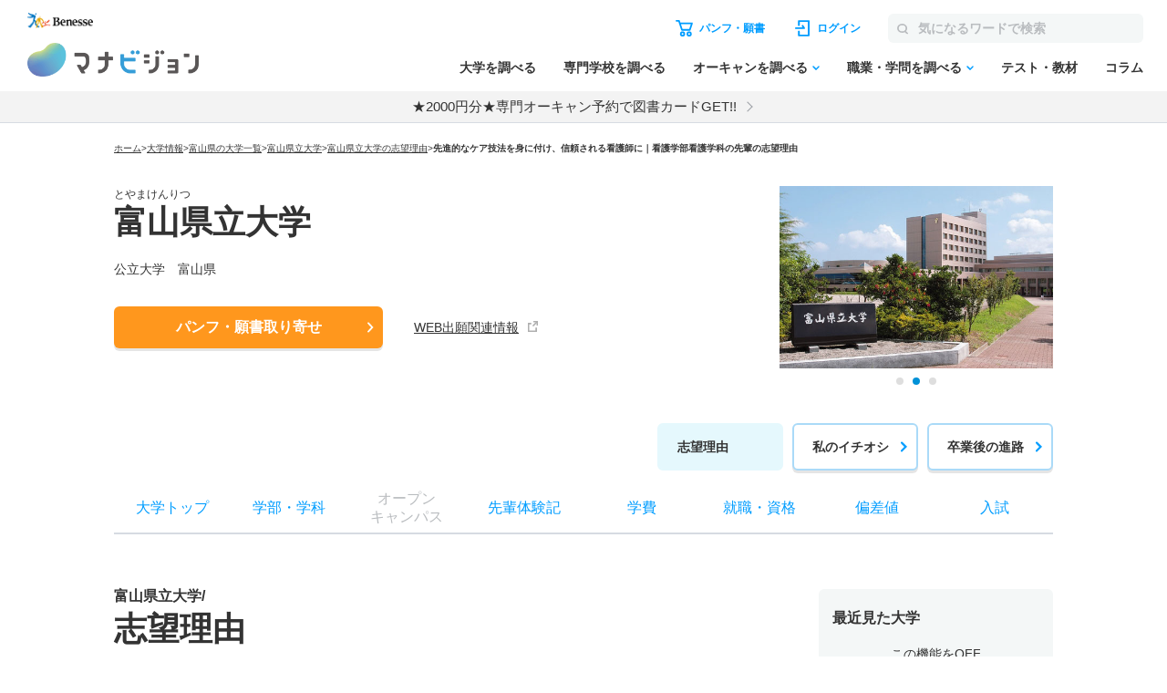

--- FILE ---
content_type: text/html; charset=iso-8859-1
request_url: https://manabi-manage.benesse.ne.jp/provide/html/getSeg.html
body_size: 684
content:
<!DOCTYPE HTML PUBLIC "-//IETF//DTD HTML 2.0//EN">
<html><head>
<title>200 OK</title>
</head><body>
<h1>OK</h1>
<p>The server encountered an internal error or
misconfiguration and was unable to complete
your request.</p>
<p>Please contact the server administrator at 
 root@manabi.benesse.ne.jp to inform them of the time this error occurred,
 and the actions you performed just before this error.</p>
<p>More information about this error may be available
in the server error log.</p>
<script type="text/javascript" src="/_Incapsula_Resource?SWJIYLWA=719d34d31c8e3a6e6fffd425f7e032f3&ns=4&cb=884028485" async></script></body></html>


--- FILE ---
content_type: text/html; charset=utf-8
request_url: https://manabi.benesse.ne.jp/daigaku/school/2100/nyushi/bairitsu/?_=1768827129794
body_size: 26445
content:
<!doctype html>
<html lang="ja">
<head>
<meta http-equiv="content-type" content="text/html; charset=UTF-8">
<meta name="viewport" content="width=device-width, initial-scale=1.0, user-scalable=yes">
<meta name="author" content="">
<meta name="description" content="富山県立大学の入試結果（倍率）について紹介。学部・学科、オープンキャンパス、偏差値、入試、就職・資格、先輩体験記も掲載。大学のパンフ・願書も取り寄せ可能！">
<meta name="keyword" content="富山県立大学,大学受験,入試,偏差値,パンフ,願書">
<title>富山県立大学／入試結果（倍率）【2025年】｜マナビジョン｜Benesseの大学受験、進学情報</title>

<link rel="canonical" href="https://manabi.benesse.ne.jp/daigaku/school/2100/nyushi/bairitsu/">


<meta property="og:title" content="富山県立大学／入試結果（倍率）【2025年】｜マナビジョン｜Benesseの大学受験、進学情報" />
<meta property="og:type" content="website" />
<meta property="og:url" content="https://manabi.benesse.ne.jp/daigaku/school/2100/nyushi/bairitsu/" />

	<meta property="og:image" content="//manabi-contents.benesse.ne.jp/daigaku/school/2100/__icsFiles/afieldfile/2021/02/12/2100_imizucampus.jpg" />

<meta property="og:image:width" content="600" />
<meta property="og:image:height" content="315" />
<meta property="og:description" content="富山県立大学の入試結果（倍率）について紹介。学部・学科、オープンキャンパス、偏差値、入試、就職・資格、先輩体験記も掲載。大学のパンフ・願書も取り寄せ可能！" />
<meta property="og:site_name" content="マナビジョン" />
<meta property="fb:app_id" content="[app_id]" />
<meta name="twitter:card" content="summary_large_image">
<meta name="twitter:site" content="@[bc_manavision]">

<!-- ▼▼ サイト内共通CSS ▼▼ -->
<link rel="stylesheet" href="/_sharedZ_New/css/import_basic.css"  media="print,screen and (min-width : 706px)">
<link rel="stylesheet" href="/_sharedZ_New/css/custom.css"  media="print,screen and (min-width : 706px)">
<link rel="stylesheet" href="/_sharedZ_New/css/nrw_import_basic.css"  media="screen and (max-width : 705px)">
<link rel="stylesheet" href="/_sharedZ_New/css/nrw_custom.css"  media="screen and (max-width : 705px)">
<!-- ▲▲ サイト内共通CSS ▲▲ -->

<!-- ▼▼ 新規テンプレートCSS ▼▼ -->
<!-- サイト共通スタイル -->
<link rel="stylesheet" href="/_common/base/css/module.css" media="screen,print">
<!-- 個別大用スタイル -->
<link rel="stylesheet" href="/daigaku/common/css/school_common.css" media="screen,print">
<link rel="stylesheet" href="/daigaku/common/css/school_nyushi.css" media="screen,print">
<!-- ▲▲ 新規テンプレートCSS ▲▲ -->

<!-- ▼▼ サイト内共通要素 ▼▼ -->
<link rel="shortcut icon" href="/favicon.ico" type="image/x-icon" />

<meta name="viewport" content="width=device-width, initial-scale=1.0, user-scalable=yes">
<script type="text/javascript" src="/_sharedZ_New/js/jquery-3.6.4.min.js"></script>
<script type="text/javascript" src="/_sharedZ_New/js/common.js?20201203"></script>
<script type="text/javascript" src="/_sharedZ_New/js/basic.js"></script>
<script type="text/javascript" src="/daigaku/common/js/dynamicurl.js"></script>
<script type="text/javascript" src="/daigaku/common/js/noren.js?20201111"></script>

<script type="text/javascript">


</script>

<style>
	@media screen and (min-width: 706px) {
		.manabiWrap #navigation.navigation .navigation-list .navigation-item.orderNav, .manabiWrap #navigationBottom.navigation .navigation-list .navigation-item.orderNav {
			display: none;
		}
		.nyushiSearchWrap .choiceWrap .choiceList {
			border-top: 1px solid #ddd;
		}
		.nyushiSearchWrap .choiceWrap .choiceList li {
			border-bottom: 1px solid #ddd;
			font-weight: bold;
			line-height: 1.3;
			font-size: 16px;
		}
		.nyushiSearchWrap .choiceWrap .choiceList li a {
			text-decoration: none;
			display: block;
			padding: 15px 30px 15px 0;
			position: relative;
		}
		.nyushiSearchWrap .choiceWrap .choiceList li a:after {
			content: '';
			width: 8px;
			height: 8px;
			box-sizing: border-box;
			border-top: solid 2px #0095F8;
			border-right: solid 2px #0095F8;
			position: absolute;
			top: 0;
			bottom: 0;
			right: 8px;
			margin: auto;
			-webkit-transform: rotate(45deg);
			transform: rotate(45deg);
		}
	}

	@media screen and (max-width: 705px) {
		.manabiWrap .schoolTitle .schoolTitle-pagename {
			margin-top: 0px;
		}
		.nyushiSearchWrap .choiceWrap .choiceList {
			border-top: 1px solid #ddd;
		}
		.nyushiSearchWrap .choiceWrap .choiceList li {
			border-bottom: 1px solid #ddd;
    		font-weight: bold;
    		line-height: 1.3;
		}
		.nyushiSearchWrap .choiceWrap .choiceList li a {
			text-decoration: none;
			display: block;
			padding: 15px 30px 15px 0;
			position: relative;
		}
		.nyushiSearchWrap .choiceWrap .choiceList li a:after {
			content: '';
			width: 8px;
			height: 8px;
			box-sizing: border-box;
			border-top: solid 2px #0095F8;
			border-right: solid 2px #0095F8;
			position: absolute;
			top: 0;
			bottom: 0;
			right: 8px;
			margin: auto;
			-webkit-transform: rotate(45deg);
			transform: rotate(45deg);			
		}
	}


	.manabiWrap .arrowList .arrowLinkList {
		background-color: #E5F8FD;
		display: flex;
		flex-wrap: wrap;
	}
	#contents .arrowList .arrowLinkList .arrowLinkList-item+.arrowLinkList-item {
		margin-top: 0;
	}

	#contents .arrowList .arrowLinkList .arrowLinkList-item {
		position: relative;
	    padding-left: 30px;
	}

	#contents .arrowList .arrowLinkList .arrowLinkList-item a {
		color: #009dff;
		font-size: 14px;
		font-weight: bold;
		text-decoration: none;
		line-height: 1.5;
	}

	.manabiWrap .arrowList {
		margin-top: 40px;
	}

	@media screen and (min-width: 706px) {
		.manabiWrap .arrowList .arrowLinkList {
			padding: 30px;
			border-radius: 6px;
		}
		.manabiWrap .arrowList .arrowLinkList .arrowLinkList-item {
			width: 31%;
			margin-right: 2%;
		}

		#contents .arrowList .arrowLinkList .arrowLinkList-item a {
			position: relative;
			text-decoration: none;
			padding-bottom: 5px;
		}

		.manabiWrap #contents .arrowList .arrowLinkList .arrowLinkList-item:nth-child(n+4) {
			margin-top: 20px;
		}
	}

	@media screen and (max-width: 705px) {
		.manabiWrap #contents .arrowList .arrowLinkList {
			padding: 30px 20px;
		}
		.manabiWrap #contents .arrowList .arrowLinkList .arrowLinkList-item {
			width: 48%;
			margin-right: 2%;
		}
		.manabiWrap #contents .arrowList .arrowLinkList .arrowLinkList-item a {
			font-size: 12px;
		}
	}

	
	@media screen and (min-width: 706px) {
		#contents .tabWrap .tabList {
			display: -webkit-box;
			display: -ms-flexbox;
			display: -webkit-flex;
			display: flex;
			border: 1px solid #ddd;
			border-radius: 3px;
			overflow: hidden;
			margin-bottom: 15px;			
		}

		#contents .tabWrap .tabList li {
			width: 50%;
			text-align: center;
			color: #293B60;
			font-weight: bold;
			padding: 10px 0;
		}

		#contents .tabWrap .tabList li.on {
			color: #fff;
		}

		#contents .tabWrap .tabBox {
			display: none;
		}

		#contents .tabWrap .tabBox.on {
			display: block;
		}

		#contents .tabWrap .tabBox .person {
			font-weight: bold;
			border-bottom: 1px solid #ddd;
			padding: 0 0 10px;
			margin-bottom: 15px;
		}

		#contents .tabWrap .tabBox .dataBox h5 {
			font-weight: bold;
    		font-size: 14px;
		}

		#contents .tabWrap .tabBox .dataBox p {
			font-size: 14px;
		}

		#contents .tabWrap .tabBox .info {
			table-layout: fixed;
			width: 100%;
			border-collapse: collapse;
			margin-bottom: 15px;
		}

		#contents .tabWrap .tabBox .info th, #contents .tabWrap .tabBox .info td {
			border: 1px solid #ddd;
			border-collapse: collapse;
			vertical-align: middle;
			font-size: 12px;
			line-height: 1.3;
			padding: 10px;
			font-weight: bold;
		}

		#contents .tabWrap .tabBox .info th.kyouka, #contents .tabWrap .tabBox .info td.subtbl {
			border-collapse: collapse;
 			padding: 0px;
		}

		#contents .tabWrap .tabBox .info th.kyouka {
			background: #293B60;
			color: #fff;
			font-weight: bold;
			font-size: 14px;
			text-align: left;
			padding: 10px;
			position: relative;
		}

		#contents .tabWrap .tabBox .info th.kyouka, #contents .tabWrap .tabBox .info td.td_tbl {
			margin: 15px;
		}

		#contents .tabWrap .tabBox .info th.kyouka span {
			display: block;
			position: absolute;
			color: #293B60;
			background: #fff;
			line-height: 16px;
			height: 16px;
			padding: 0 5px;
			font-size: 10px;
			top: 50%;
			margin-top: -8px;
			right: 15px;
		}

		#contents .tabWrap .tabBox .attention {
			padding: 10px 0 0;
			border-top: 1px solid #ddd;
			margin: 0 !important;
		}
	}

	@media screen and (max-width: 705px) {
		#contents .tabWrap .tabList {
			display: -webkit-box;
			display: -ms-flexbox;
			display: -webkit-flex;
			display: flex;
			border: 1px solid #ddd;
			border-radius: 3px;
			overflow: hidden;
			margin-bottom: 15px;			
		}

		#contents .tabWrap .tabList li {
			width: 50%;
			text-align: center;
			color: #293B60;
			font-weight: bold;
			padding: 10px 0;
		}

		#contents .tabWrap .tabList li.on {
			color: #fff;
		}

		#contents .tabWrap .tabBox {
			display: none;
		}

		#contents .tabWrap .tabBox.on {
			display: block;
		}

		#contents .tabWrap .tabBox .person {
			font-weight: bold;
			border-bottom: 1px solid #ddd;
			padding: 0 0 10px;
			margin-bottom: 15px;
		}

		#contents .tabWrap .tabBox .dataBox h5 {
			font-weight: bold;
    		font-size: 14px;
		}

		#contents .tabWrap .tabBox .dataBox p {
			font-size: 12px;
		}

		#contents .tabWrap .tabBox .info {
			table-layout: fixed;
			width: 100%;
			border-collapse: collapse;
			margin-bottom: 15px;
		}

		#contents .tabWrap .tabBox .info th, #contents .tabWrap .tabBox .info td {
			border: 1px solid #ddd;
			border-collapse: collapse;
			vertical-align: middle;
			font-size: 12px;
			line-height: 1.3;
			padding: 10px;
			font-weight: bold;
		}

		#contents .tabWrap .tabBox .info th.kyouka, #contents .tabWrap .tabBox .info td.subtbl {
			border-collapse: collapse;
 			padding: 0px;
		}

		#contents .tabWrap .tabBox .info th.kyouka {
			background: #293B60;
			color: #fff;
			font-weight: bold;
			font-size: 14px;
			text-align: left;
			padding: 10px;
			position: relative;
		}

		#contents .tabWrap .tabBox .info th.kyouka, #contents .tabWrap .tabBox .info td.td_tbl {
			margin: 15px;
		}

		#contents .tabWrap .tabBox .info th.kyouka span {
			display: block;
			position: absolute;
			color: #293B60;
			background: #fff;
			line-height: 16px;
			height: 16px;
			padding: 0 5px;
			font-size: 10px;
			top: 50%;
			margin-top: -8px;
			right: 15px;
		}

		#contents .tabWrap .tabBox .attention {
			padding: 10px 0 0;
			border-top: 1px solid #ddd;
			margin: 0 !important;
		}
	}

	#contents .schoolContents .manabiContainer .tabWrap .tabList {
		margin-bottom: 10px;
	}

	#contents .schoolContents article .manabiContainer .schoolAccBox {
		border-bottom: 1px solid #ddd;
	}
	#contents .schoolContents article .manabiContainer .schoolAccBox .accTtl {
		display: table;
		width: 100%;
		table-layout: fixed;
		cursor: pointer;
		padding: 20px 0;
	}
	#contents .schoolContents article .manabiContainer .schoolAccBox .accTtl.open {
		display: block;
	}
	#contents .schoolContents article .manabiContainer .schoolAccBox .accTtl h3 {
		display: block !important;
	}
	#contents .schoolContents article .manabiContainer .schoolAccBox .accTtl h3 {
		color: #333;
		font-weight: normal;
		font-size: calc(18rem/16);
		font-weight: bold;
		line-height: 1.5;
		display: table-cell;
		vertical-align: middle;
		padding: 0 55px 0 0;
		position: relative;	
	}
	#contents .schoolContents article .manabiContainer .schoolAccBox .accTtl.open h3 {
		display: block;
	}
	/* #contents #nyushiList .accTtl h3 {
		padding-left: 15px;
	} */
	#contents .schoolContents article .manabiContainer .schoolAccBox .accTtl h3:after {
		content: '';
		position: absolute;
		right: 14px;
		top: 1px;
		bottom: 0;
		margin: auto;
		box-sizing: border-box;
		width: 10px;
		height: 10px;
		border-top: 2px solid #0091D7;
		border-right: 2px solid #0091D7;
		-webkit-transform: rotate(135deg);
		transform: rotate(135deg);
		-webkit-transition: -webkit-transform .3s ease;
		transition: -webkit-transform .3s ease;
		transition: transform .3s ease;
		transition: transform .3s ease, -webkit-transform .3s ease;
	}
	#contents .schoolContents article .manabiContainer .schoolAccBox .accTtl.open h3:after {
		content: '';
		-webkit-transform: rotate(-45deg);
		transform: rotate(-45deg);
	}
	.manabiWrap #contents .tabWrap .tabList li.on {
		background-color: #009DFF;
	}
	.manabiWrap div.nyushiInfoBox {
		background-color: transparent;
		color: #009DFF;
		padding: 10px 0px;
	}
	.manabiWrap #contents .tabWrap .tabBox .person {
		font-weight: bold;
		border-bottom: 1px solid #ddd;
		padding: 0 0 10px;
		margin-bottom: 15px;
	}
	#contents .manabiContainer p {
		padding-bottom: 15px !important;
	}
	.manabiWrap #contents .tabWrap .tabBox .info th.kyouka {
		background-color: #009DFF;
	}
	.manabiWrap #contents .tabWrap .tabBox .info th {
		background-color: #F4F7F7;
	}
	.manabiWrap #contents .tabWrap .tabBox .info th, #contents .tabWrap .tabBox .info td {
		border: 1px solid #D6DBE2;
	}
	.manabiWrap .accordion .accordion-btnWrap {
		margin-bottom: 30px;
	}
	@media screen and (max-width: 706px) {
		#contents .schoolContents article .manabiContainer .schoolAccBox .accCont {
			display: none;
		}
	}
</style>

<script>
	/* アコーディオン */
	jQuery(function(){
		
		var wW = jQuery(window).width();
		if ( wW > 706 ) {
			jQuery(".schoolAccBox .accTtl").each(function(){
				var schoolImg = jQuery(this).children("figure");
				var schoolTtl = jQuery(this).children("h3");
				schoolImg.insertAfter(schoolTtl);
				jQuery(this).addClass("open");
			});
		}
		
		$(document).on('click', '.schoolAccBox .accTtl', function(){
			var schoolImg = jQuery(this).children("figure");
			var schoolTtl = jQuery(this).children("h3");
			jQuery(this).next(".accCont").slideToggle("fast");
			if( jQuery(this).hasClass("open") ) {
				schoolImg.insertBefore(schoolTtl);
				jQuery(this).removeClass("open");
			} else {
				schoolImg.insertAfter(schoolTtl);
				jQuery(this).addClass("open");
			}
		});
		$(document).on('click', '.schoolAccBox .accCloseBtn', function(){
			var parentBox = jQuery(this).parents(".schoolAccBox");
			var position = parentBox.offset().top;
			var schoolImg = parentBox.find(".accTtl figure");
			var schoolTtl = parentBox.find(".accTtl h3");
			parentBox.children(".accTtl").removeClass("open");
			parentBox.children(".accCont").slideUp("fast");
			schoolImg.insertBefore(schoolTtl);
			jQuery("html,body").animate({
				scrollTop : position
			}, {
				queue : false
			});
		});
		
	jQuery(".senpaiLinkList > .parent p").click(function(){
		jQuery(this).next("ul").slideToggle(); 
		jQuery(this).toggleClass("open");
	});
		jQuery(".reportSection > .reportType").click(function(){
		jQuery(this).next(".reportBox").slideToggle("fast"); 
		jQuery(this).toggleClass("open");
	});
	});
</script>

<style>
	/* テーブル共通_携帯用改行(OFF) */
	#contents .contentInner div table .pc_hid{
		display: none;
	}

	#contents .schoolContents article .anchorNav li {
		vertical-align: top;
	}

	/* テーブル共通_テーブル各行 */
	#contents .contentInner div table tr {
		background: #fff;
	}

	/* テーブル共通_タイトル部(学部) */
	#contents .contentInner div .nyushiGakubuTitle {
		font-size: 16px;
		position: relative;
		cursor: pointer;
		width: 100%;
		padding: 15px 0;
		transition: all .5s ease;
		border-top: 1px solid #ddd;
	}

	/* テーブル共通_テーブルヘッダー部 */
	#contents .contentInner div table th {
		padding: 15px 1px;
		background: #009DFF;
		color:#fff;
		text-align: center;
	}

	/* テーブル共通_テーブルデータ部 */
	#contents .contentInner div table td {
		padding: 10px 1px;
		vertical-align: top;
		text-align: center;
	}

	/* テーブル共通_ヘッダー部(学部) 開閉矢印(開) */
	#contents .contentInner div .nyushiGakubuTitle.open h3 {
		display: block;
	}
	#contents .contentInner div .nyushiGakubuTitle.open h3:after {
		content: '';
		-webkit-transform: rotate(-45deg);
		transform: rotate(-45deg);
	}

	/* テーブル共通_ヘッダー部(学部) 開閉矢印(閉) */
	#contents .contentInner div .nyushiGakubuTitle h3 {
		padding: 0 55px 0 0;
	}
	#contents .contentInner div .nyushiGakubuTitle h3:after {
		display: block;
		content: '';
		position: absolute;
		right: 14px;
		top: 1px;
		bottom: 0;
		margin: auto;
		box-sizing: border-box;
		width: 10px;
		height: 10px;
		border-top: 2px solid #0091D7;
		border-right: 2px solid #0091D7;
		-webkit-transform: rotate(135deg);
		transform: rotate(135deg);
		-webkit-transition: -webkit-transform .3s ease;
		transition: -webkit-transform .3s ease;
		transition: transform .3s ease;
		transition: transform .3s ease, -webkit-transform .3s ease;
	}

	/* 『入試日程一覧を見る』テーブルヘッダー部 */
	#contents .contentInner div table th,
	#contents .contentInner div table td {
		border: 1px solid #fff;
	}

	/* 『入試日程一覧を見る』テーブルヘッダー部 */
	#contents .contentInner div table td {
		font-size: 13px;
	}

	/* 『入試倍率を見る』テーブル上ヘッダー部 */
	#contents .contentInner div.nyushiScoreInfoWrap div.bairitsuScoreHeader {
		padding: 10px 0 20px 0;
	}

	/* 『入試倍率を見る』テーブル上ヘッダー部(強調) */
	#contents .contentInner div.nyushiScoreInfoWrap div.bairitsuScoreHeader span.emphasis {
		color: #ff0000;
		font-weight: bold;
	}

	/* 『入試倍率を見る』テーブル基本形式 */
	#contents .contentInner div.nyushiScoreInfoWrap table {
		text-align: center;
		border-collapse: separate;
		border-spacing: 0;
		border: 1px solid #ddd;

		display: block;
		overflow-y: scroll;
		max-height: 625px;
	}

	#contents .contentInner div.nyushiScoreInfoWrap table thead {
		/* 縦スクロール時に固定する */
		position: -webkit-sticky;
		position: sticky;
		top: 0;
		/* tbody内のセルより手前に表示する */
		z-index: 1;
	}

	#contents .contentInner div.nyushiScoreInfoWrap table thead th {
		width:100%;
		min-width: 70px;
		max-width: 10%;
	}

	/* 『入試倍率を見る』テーブルヘッダー部(1行目位置調整) */
	#contents .contentInner div.nyushiScoreInfoWrap table thead tr:nth-child(1) th {
		top: 0;
	}

	/* 『入試倍率を見る』テーブルヘッダー部(2行目位置調整) */
	#contents .contentInner div.nyushiScoreInfoWrap table thead tr:nth-child(2) th {
		top: 56px;
	}

	/* 『入試倍率を見る』テーブルヘッダー部 */
	#contents .contentInner div.nyushiScoreInfoWrap table th {
		padding: 10px 1px;
		white-space: nowrap;
	}

	/* 『入試倍率を見る』テーブルデータ部 */
	#contents .contentInner div.nyushiScoreInfoWrap table td {
		font-size: 13px;
	}

	/* 『入試倍率を見る』基本設定 */
	#contents .contentInner div.nyushiScoreInfoWrap {
		border-bottom: 1px solid #ddd;
	}

	/* 『入試倍率を見る』テーブル */
	#contents .contentInner div.nyushiScoreInfoWrap .bairitsuScoreTbl {
		display: block;
	}

	/* 『入試倍率を見る』テーブル */
	#contents .contentInner div.nyushiScoreInfoWrap .bairitsuScoreTbl.noGakubu {
		overflow-x: visible;
	}

	/* 『入試倍率を見る』テーブルヘッダー部(学科名) */
	#contents .contentInner div.nyushiScoreInfoWrap table td.bairitsuScoreTbl_gakkaName {
		background: #F4F7F7;
		text-align: left;
		padding-left: 20px;
	}

	/* 『入試倍率を見る』テーブルヘッダー部(入試方式) */
	#contents .contentInner div.nyushiScoreInfoWrap table td.bairitsuScoreTbl_hoshiki {
		background: #F4F7F7;
		text-align: left;
		padding-left: 20px;
	}

	/* 携帯用設定 */
	@media only screen and (max-width: 705px) {
		/* テーブル共通_携帯用改行(ON) */
		#contents .contentInner div table .pc_hid{
			display: block;
		}

		/* 入試日程一覧 / 入試倍率 基本形式 */
		#contents .contentInner div.nyushiScoreInfoWrap {
			padding: 20px 10px 0;
			font-size: 12px;
		}


		/* 入試日程一覧 / 入試倍率・合格最低点・合格平均点 ヘッダー部 */
		#contents .contentInner div.nyushiScoreInfoWrap .nyushiGakubuTitle h3 {
			font-size: 13px;
		}

		/* テーブル基本形式 */
		#contents .contentInner div.nyushiScoreInfoWrap table {
			font-size: 11px;
			text-align: center;
		}

		/* 『入試倍率を見る』テーブル基本形式 */
		#contents .contentInner div.nyushiScoreInfoWrap table {
			width: 100%;
			max-height: 450px;
		}

		/* 入試倍率 テーブル */
		#contents .contentInner div.nyushiScoreInfoWrap table th,
		#contents .contentInner div.nyushiScoreInfoWrap table td {
			padding: 5px  1px;
		}

		/* 『入試倍率を見る』テーブルヘッダー部(学科名) */
		#contents .contentInner div.nyushiScoreInfoWrap table td.bairitsuScoreTbl_gakkaName {
			padding-left: 10px;
		}
		#contents .contentInner div.nyushiScoreInfoWrap table thead th {
			min-width: 49px;
		}

	}

	#contents .contentInner div.nyushiScoreInfoWrap table tbody td {
		border: 1px solid #D6DBE2;
	}
</style>

<script type="text/javascript">
var univCd = getParam("univCd",location.href);
</script>


<!--[if lt IE 9]>
<script src="/_sharedZ_New/js/html5shiv-printshiv.js"></script>
<![endif]-->
<!-- ▲▲ サイト内共通要素 ▲▲ -->

<!-- ================ 個別大学用 ================ -->
<link href="/daigaku/common/css/template.css" rel="stylesheet" type="text/css" media="all" />
<link href="/daigaku/common/css/topics.css" rel="stylesheet" type="text/css" media="all" />

<link rel="stylesheet" href="/daigaku/common/css/jquery.bxslider.css?202408">
<script src="/daigaku/common/js/jquery.bxslider.min.js?202408"></script>
<link rel="stylesheet" type="text/css" href="/cm/fukidashi/css/fukidashi.css">
<script type="text/javascript" src="/cm/fukidashi/js/fukidashimanager.js"></script>
<script src="/_sharedZ_New/js/com_cookie_utf-8.js" type="text/javascript"></script>
<script src="/cm/g2c_daijoho2/js/daijoho.js" type="text/javascript"></script>
<script src="/daigaku/common/js/template.js" type="text/javascript"></script>
<link rel="stylesheet" href="/daigaku/common/css/right_column.css" media="all">

<script type="text/javascript" src="/js/g60_top/g60_top.js"></script>

<!-- ================ //個別大学用 ================ -->

<link rel="stylesheet" href="/daigaku/common/css/addBtn.css?20181207" media="screen and (min-width : 706px)">
<link rel="stylesheet" href="/daigaku/common/css/nrw_addBtn.css" media="screen and (max-width : 705px)">

<!-- DMPタグ用 -->
<script src='https://manabi.benesse.ne.jp/z/dmp/PublicAdPlatformReadSegmentsList.js' type='text/javascript' charset='utf-8'></script>
<script src='https://manabi-manage.benesse.ne.jp/provide/js/PublicAdPlatformTagLink.js' type='text/javascript' charset='utf-8'></script>
<script async src='https://manabi-manage.benesse.ne.jp/provide/js/creative_ssl.js' type='text/javascript' charset='utf-8'></script>
<script type="text/javascript" src="//js.rtoaster.jp/Rtoaster.js"></script>
<script src='https://manabi.benesse.ne.jp/z/dmp/PublicAdPlatformReadSegmentsList.js' type='text/javascript' charset='utf-8'></script>
<script src='https://manabi-manage.benesse.ne.jp/provide/js/PublicAdPlatformTagLink.js' type='text/javascript' charset='utf-8'></script>
<script type="text/javascript">

nobunagaRtoaster = {
	__seg: null,
	__recArgs: null,
	__dmpSeg: null,
	__dmpSegTimeoutId: undefined,
	__recommendNowTimeoutId: undefined,
	track : function(seg) {
		nobunagaRtoaster.__seg = seg;
	},
	recommendNow: function() {
		nobunagaRtoaster.__recArgs = arguments;
	},
	
	/////////////////////////////////////////////////////////
	// 後処理
	// 実行タイミング：DMPセグメント取得・Rtoasterトラッキング取得＋リコメンド表示までが完了したタイミング
	// IN:なし
	// OUT:なし
	// その他：overrideに後処理を追加しておくと実行する。
	/////////////////////////////////////////////////////////
	finished: false,
	finish: function() {
		if (nobunagaRtoaster.__recommendNowTimeoutId) {
			clearTimeout(nobunagaRtoaster.__recommendNowTimeoutId);
			nobunagaRtoaster.__recommendNowTimeoutId = undefined;
		}
		if (nobunagaRtoaster.__dmpSegTimeoutId) {
			clearTimeout(nobunagaRtoaster.__dmpSegTimeoutId);
			nobunagaRtoaster.__dmpSegTimeoutId = undefined;
		}

		if (!nobunagaRtoaster.finished) {
			nobunagaRtoaster.finished = true;
			nobunagaRtoaster.override();
		}
		return true;
	},
//【使い方の例】… 一連の処理が完了したらカルーセル起動のためのresolveを呼ぶ
//	nobunagaRtoaster.override = function() {def_mainSlider.resolve();};
	override: function(){},

	/////////////////////////////////////////////////////////
	// DMPセグメントの取得
	//  実行タイミング：DMPからのmessageイベントを受信した時
	//  IN： DMPセグメト
	//	OUT: __dmpSegにRT連携セグメントに絞り込んだ後のDMPセグメントをセットする。
	//	その他: 3秒経過してもDMPからmessageイベントが来なければDMPセグメントなしで処理済み扱いとする。
	/////////////////////////////////////////////////////////
	__setDmpSeg: function(event) {
		//TODO: console.debug("nobunagaRtoaster: __setDmpSeg", event, event.action);
		// getSeg.htmlからのメッセージであることを確認する
		if (!(event.data && event.data.action && event.data.action == "getSeg")) {
			return false;
		}

		// このメソッドが呼ばれた時点でDMP応答ありのため、DMPのタイムアウト処理を解除
		if (nobunagaRtoaster.__dmpSegTimeoutId) {
			clearTimeout(nobunagaRtoaster.__dmpSegTimeoutId);
			nobunagaRtoaster.__dmpSegTimeoutId = undefined;
		}
		// Rtoasterが停止
		if (typeof Rtoaster == "undefined") {
			nobunagaRtoaster.finish();
			return true;
		}

		var segs_usr = (typeof event.data.seg == "string" ? event.data.seg.split('|') : "");
		
		// 外部広告配信基盤タグ連携
		if (typeof __publicAdPlatformsLink != "undefined") {
			__publicAdPlatformsLink.sendSegsPublicAdPlatform(event.data.seg);
		}
		
		var segs_rt = [];
		var count = 0;
		
		// 外部広告配信基盤連携セグメント一覧ファイルがSSIで読み込まれていれば、
		// DMPセグメントの絞込処理を行う
		// ※__publicAdPlatformReadSegmentsList.js で読み込み済みのはず
		if (typeof __publicAdPlatformReadSegmentsList != 'undefined' && 
			typeof __publicAdPlatformReadSegmentsList.segs_rt != 'undefined') {
			// 先頭行のヘッダーを削除
			if (__publicAdPlatformReadSegmentsList.segs_rt.length > 0) {
				__publicAdPlatformReadSegmentsList.segs_rt.shift();
			}
			// 連携可能なDMPセグメントだけに絞る
			for (i = 0, count = 0; i < segs_usr.length && count < 100; i++) {
				if (segs_usr[i].length && __publicAdPlatformReadSegmentsList.segs_rt.indexOf(segs_usr[i]) != -1) {
					segs_rt.push(segs_usr[i]);
					count++;
				}
			}
		}
		if (count > 0) {
			nobunagaRtoaster.__dmpSeg = {"manabi_segments" : segs_rt.join("|")};
		} else {
			nobunagaRtoaster.__dmpSeg = {};
		}

		// トラッキングコードの送信＋リンコメンド処理を行う。
		nobunagaRtoaster.__doTrackAndRecommend();
		return true;
	},

	/////////////////////////////////////////////////////////
	// Rtoaster連携用トラッキングコードの送信＋リコメンド表示
	/////////////////////////////////////////////////////////
	tracked: false,
	__doTrackAndRecommend: function() {
		//TODO:console.debug("nobunagaRtoaster: __doTrackAndRecommend", nobunagaRtoaster.tracked);

		if (nobunagaRtoaster.tracked) {
			return true;
		}
		nobunagaRtoaster.tracked = true;

		if (typeof Rtoaster == "undefined") {
			nobunagaRtoaster.finish();
			return true;
		}
		//Rtoaster初期化
		Rtoaster.init("RTA-638f-87f9fc6b8f67");
		//DMPセグメントと画面からセットされたセグメントのマージ
		var allSeg = {};
		if (nobunagaRtoaster.__dmpSeg) {
			allSeg = nobunagaRtoaster.__dmpSeg;
		}
		if (nobunagaRtoaster.__seg && typeof jQuery == "function") {
			allSeg = jQuery.extend( true, allSeg, nobunagaRtoaster.__seg);
		}
		//マージしたセグメントを送信（セグメントなしでも送信）
		Rtoaster.track(allSeg);

		//リコメンドなしなら終了
		if (!nobunagaRtoaster.__recArgs) {
			nobunagaRtoaster.finish();
			return true;
		}
		//リコメンドＩＤがセットされていればリコメンド表示処理を行う。
		//注意）リコメンドIDは可変長引数で指定されている
		Rtoaster.recommendNow.apply(this, nobunagaRtoaster.__recArgs);

		//Rtoaster読み込み完了のコールバック処理をセットする。
		Rtoaster._flush = Rtoaster.flush;
		Rtoaster.flush = function (p) {
			//タイムアウトしていない時だけ、取得したリコメントを流し込む。
			if (!nobunagaRtoaster.finished) {
			    Rtoaster._flush(p);
			}
			nobunagaRtoaster.finish();
			clearTimeout(nobunagaRtoaster.__recommendNowTimeoutId);
		};

		// Rtoasterリコメンドのタイムアウト処理
		nobunagaRtoaster.__recommendNowTimeoutId = setTimeout(function(){
			console.warn("nobunagaRtoaster: Rtoaster.recommendNow was time out.");
			nobunagaRtoaster.finish();
		}, Rtoaster.timeout);
	}
};

// DMPからの応答イベントがあれば、DMPセグメントのセット処理を行う
window.addEventListener('message', nobunagaRtoaster.__setDmpSeg, false);
// DMPの応答遅延のタイムアウト処理
nobunagaRtoaster.__dmpSegTimeoutId = setTimeout(function(){
	console.warn("nobunagaRtoaster: DMP get segments was time out.");
	nobunagaRtoaster.__doTrackAndRecommend()
}, 3000);
</script>

<script type="text/javascript" src="//js.rtoaster.jp/Rtoaster.js"></script>
<script src='https://manabi.benesse.ne.jp/z/dmp/PublicAdPlatformReadSegmentsList.js' type='text/javascript' charset='utf-8'></script>
<script src='https://manabi-manage.benesse.ne.jp/provide/js/PublicAdPlatformTagLink.js' type='text/javascript' charset='utf-8'></script>
<script type="text/javascript">
nobunagaRtoaster={def:null,__seg:null,__item:null,__recArgs:null,__dmpSeg:null,__dmpSegTimeoutId:void 0,__recommendNowTimeoutId:void 0,track:function(e){nobunagaRtoaster.__seg=e},recommendNow:function(){nobunagaRtoaster.__recArgs=arguments},item:function(e){nobunagaRtoaster.__item=e},finished:!1,finish:function(){return nobunagaRtoaster.__recommendNowTimeoutId&&(clearTimeout(nobunagaRtoaster.__recommendNowTimeoutId),nobunagaRtoaster.__recommendNowTimeoutId=void 0),nobunagaRtoaster.__dmpSegTimeoutId&&(clearTimeout(nobunagaRtoaster.__dmpSegTimeoutId),nobunagaRtoaster.__dmpSegTimeoutId=void 0),nobunagaRtoaster.finished||(nobunagaRtoaster.finished=!0,null==nobunagaRtoaster.def?nobunagaRtoaster.override():nobunagaRtoaster.def.promise().then(function(){nobunagaRtoaster.override()})),!0},override:function(){},__setDmpSeg:function(e){if(!e.data||!e.data.action||"getSeg"!=e.data.action)return!1;if(nobunagaRtoaster.__dmpSegTimeoutId&&(clearTimeout(nobunagaRtoaster.__dmpSegTimeoutId),nobunagaRtoaster.__dmpSegTimeoutId=void 0),"undefined"==typeof Rtoaster)return nobunagaRtoaster.finish(),!0;var t="string"==typeof e.data.seg?e.data.seg.split("|"):"";"undefined"!=typeof __publicAdPlatformsLink&&__publicAdPlatformsLink.sendSegsPublicAdPlatform(e.data.seg);var n=[],a=0;if("undefined"!=typeof __publicAdPlatformReadSegmentsList&&void 0!==__publicAdPlatformReadSegmentsList.segs_rt)for(__publicAdPlatformReadSegmentsList.segs_rt.length>0&&__publicAdPlatformReadSegmentsList.segs_rt.shift(),i=0,a=0;i<t.length&&a<100;i++)t[i].length&&-1!=__publicAdPlatformReadSegmentsList.segs_rt.indexOf(t[i])&&(n.push(t[i]),a++);return nobunagaRtoaster.__dmpSeg=a>0?{manabi_segments:n.join("|")}:{},nobunagaRtoaster.__doTrackAndRecommend(),!0},tracked:!1,__doTrackAndRecommend:function(){null==nobunagaRtoaster.def?nobunagaRtoaster.__doTrackAndItemAndRecommend():nobunagaRtoaster.def.promise().then(function(){nobunagaRtoaster.__doTrackAndItemAndRecommend()})},__doTrackAndItemAndRecommend:function(){if(nobunagaRtoaster.tracked)return!0;if(nobunagaRtoaster.tracked=!0,"undefined"==typeof Rtoaster)return nobunagaRtoaster.finish(),!0;Rtoaster.callback=function(e){e||(nobunagaRtoaster.finish(),clearTimeout(nobunagaRtoaster.__recommendNowTimeoutId))},Rtoaster.init("RTA-638f-87f9fc6b8f67");var e={};if(nobunagaRtoaster.__dmpSeg&&(e=nobunagaRtoaster.__dmpSeg),nobunagaRtoaster.__seg&&"function"==typeof jQuery&&(e=jQuery.extend(!0,e,nobunagaRtoaster.__seg)),nobunagaRtoaster.__item&&Rtoaster.item(nobunagaRtoaster.__item),Rtoaster.track(e),!nobunagaRtoaster.__recArgs)return nobunagaRtoaster.finish(),!0;Rtoaster.recommendNow.apply(this,nobunagaRtoaster.__recArgs),nobunagaRtoaster.__recommendNowTimeoutId=setTimeout(function(){console.warn("nobunagaRtoaster: Rtoaster.recommendNow was time out."),nobunagaRtoaster.finish()},Rtoaster.timeout)}},window.addEventListener("message",nobunagaRtoaster.__setDmpSeg,!1),nobunagaRtoaster.__dmpSegTimeoutId=setTimeout(function(){console.warn("nobunagaRtoaster: DMP get segments was time out."),nobunagaRtoaster.__doTrackAndRecommend()},3e3);
</script>
</head>
<body class="manabiWrap">
<!--===================== header ==========================-->

<script>  var stay = "Daigaku";</script>
<header class="headerNav" id="topHeader">
    <!-- ==================== [[[ HEADER AREA ]]] ==================== -->
    <link rel="stylesheet" href="/_sharedZ_New/headfoot/css/benesse-headerfooter.css?20220319" type="text/css">
    <script type="text/javascript" src="/_sharedZ_New/js/jquery.cookie.js" charset="utf-8"></script>
    <!-- フッター側にもjs読み込みがあります。キャッシュクリア時は、フッターも修正ください。 -->
    <script type="text/javascript" src="/_sharedZ_New/js/headfoot.js?20241001" charset="utf-8"></script>
    <!-- フッター側にもcss読み込みがあります。キャッシュクリア時は、フッターも修正ください。 -->
    <link rel="stylesheet" href="/_sharedZ_New/css/headfoot.css?20250429">

    <!-- 学年振り分け用　-->
    <script src="//cdnjs.cloudflare.com/ajax/libs/jquery-cookie/1.4.1/jquery.cookie.min.js"></script>
<!-- // PSC)Nakato 20221023_social_login add start -->
	<script type="text/javascript" src="/wi/js/gy1_toroku/digi_auth.js"></script>
	<script type="text/javascript">
		document.addEventListener('DOMContentLoaded', function(){
			var sns_provider_id = getCookieValue(document.cookie + ';', 'sns_provider_id');
			if (sns_provider_id) {
				gtag('event', 'social_login', {'login_success':sns_provider_id});
				document.cookie = "sns_provider_id=; path=/; max-age=0; domain=benesse.ne.jp;";
			}
		});
	</script>
<!-- // PSC)Nakato 20221023_social_login add end -->
    <!-- ==================== /[[[ HEADER AREA ]]] ==================== -->

    <!-- 模試デジオートログイン -->
    <script type="text/javascript">
        execDigiAutoLogin();

        function execDigiAutoLogin() {
            // 認証済チェック
            var mana_uk = getCookieValue(document.cookie + ";", 'mana_uk');
            var member_type_key = getCookieValue(document.cookie + ";", 'member_type_key');
            if (mana_uk && member_type_key) {
                // 認証済み
                return;
            }
            // 模試デジログインチェック
            var digi_autologin = getCookieValue(document.cookie + ";", 'digi_autologin');
            if (!digi_autologin || digi_autologin !== "true") {
                // 模試デジ未ログイン
                return;
            }
            // 自動ログイン
            document.cookie = "nexturl=" + encodeURIComponent(window.location.href) + '; path=/wi;';
            location.href = "/wi/jsp/gy1_toroku/login_failure.jsp";
        }
        /** ↓ from degi_auth.js **/
        function getCookieValue(cStr, cKey) {
            var cKeyEq = cKey + "=";
            var ca = cStr.split(';');
            for (var i = 0; i < ca.length; i++) {
                var c = ca[i];
                while (c.charAt(0) == ' ')
                    c = c.substring(1, c.length);
                if (c.indexOf(cKeyEq) == 0)
                    return c.substring(cKeyEq.length, c.length);
            }
            return "";
        }
        /** ↑ from degi_auth.js **/
    </script>
    <!-- /模試デジオートログイン -->

    <div class="menuWrap js-menu">
        <div class="menuWrap-inner manabiApp_nodisp">
            <div class="menuLogo">
                <a class="menuLogo-benesse" href="http://www.benesse.co.jp/" target="_blank"><img src="https://manabi-contents.benesse.ne.jp/noauth/_sharedZ_New/headfoot/img/benesse_logo_transparent.png" alt="Benesse"></a>
                <div id="h1Txt">
                    <p class="hideTxt"><a href="/">マナビジョン</a></p>
                </div>
            </div>

            <div class="menuBar">
                <div class="menuBar-upperNav">
                    <ul class="menuBar-upperNavList">
                        <li class="document">
                            <a href="/shiryo/gutapp/s/crt/cartContents.do" onclick="GlobalEntryUnivCookies.shiryoLinkClickHandler(this.href); return false;" target="_blank"><span>パンフ・願書</span></a>
                        </li>
                        <li class="login"><a href="javascript: document.globalnavi_login.submit();"><span>ログイン</span></a></li>
                    </ul>
                    <form class="menuBar-upperNavForm" action="//manabi.benesse.ne.jp/search/" name="sitenavi_search" id="nwSearchForm" target="_blank" method="GET">
                        <button><img src="https://manabi-contents.benesse.ne.jp/noauth/_sharedZ_New/img/icon/ico-search_gray.svg" alt="検索"><span>検索</span></button><input type="text" name="kw" placeholder="気になるワードで検索">
                    </form>
                    <div class="menuButton js-menuButton">
                        <span></span>
                        <span></span>
                        <span></span>
                    </div>
                </div>

                <nav class="menuBar-bottomNav">
                    <ul class="menuBar-bottomNavList mainMenu">
                        <li class="menuBar-bottomNavItem">
                            <span class="menuBar-bottomNavCategory">調べる</span>
                            <a href="/daigaku/?campaign=daigakutop&page=all&position=globalnavi" class="menuBar-bottomNavList-link">大学を調べる</a>
                        </li>
                        <li class="menuBar-bottomNavItem"><a href="/senmon/search.html?campaign=senmontop&page=all&position=globalnavi" class="menuBar-bottomNavList-link">専門学校を調べる</a></li>
                        <li class="menuBar-bottomNavItem js-globalNav-accordionContainer">
                            <a href="/daigaku/OpenCampusSearch/?campaign=daigakuopencampussearch&page=all&position=globalnavi" class="menuBar-bottomNavList-link -arrow js-globalNav-accordionBtn"><span class="hideNarrow">オーキャンを調べる</span><span class="hideWide">オープンキャンパスを調べる</span></a>
                            <div class="menuBar-SubMenu subMenu js-globalNav-accordionTarget">
                                <div class="menuBar-inner">
                                    <div class="menuBar-contentsWrap">
                                        <ul class="menuBar-linkList -col2">
                                            <li><a href="/daigaku/OpenCampusSearch/?campaign=daigakuopencampussearch&page=all&position=globalnavi">大学のオープンキャンパスを調べる</a></li>
                                            <li><a href="/senmon/opencampus.html?campaign=senmonopencampussearch&page=all&position=globalnavi">専門学校のオープンキャンパスを調べる</a></li>
                                        </ul>
                                    </div>
                                </div>
                            </div>
                        </li>
                        <li class="menuBar-bottomNavItem js-globalNav-accordionContainer">
                            <a href="/shokugaku/?campaign=joblearningtop&page=all&position=globalnavi" class="menuBar-bottomNavList-link -arrow js-globalNav-accordionBtn">職業・学問を調べる</a>
                            <div class="menuBar-SubMenu subMenu js-globalNav-accordionTarget">
                                <div class="menuBar-inner">
                                    <div class="menuBar-contentsWrap">
                                        <div class="menuBar-linkTop">
                                            <a href="/shokugaku/?campaign=joblearningtop&page=all&position=globalnavi">職業・学問を調べるトップ</a>
                                        </div>
                                        <ul class="menuBar-linkList -col2">
                                            <li><a href="/shokugaku/job/?campaign=jobtop&page=all&position=globalnavi">職業を調べる</a></li>
                                            <li><a href="/shokugaku/learning/?campaign=learningtop&page=all&position=globalnavi">学問を調べる</a></li>
                                        </ul>
                                    </div>
                                </div>
                            </div>
                        </li>
                        <li class="menuBar-bottomNavItem">
                            <span class="menuBar-bottomNavCategory">成績を見る・学習する</span>
                            <a href="/seiseki/web/seiseki/select/?campaign=seisekitop&page=all&position=globalnavi" class="menuBar-bottomNavList-link">テスト・教材</a>
                        </li>
                        <li class="menuBar-bottomNavItem">
                            <span class="menuBar-bottomNavCategory">情報収集する
                            </span>
                            <a href="/daigaku/nyushi/student/?campaign=columntop&page=all&position=globalnavi" class="menuBar-bottomNavList-link">コラム</a>
                        </li>
                    </ul>
                    <div class="menuBar-bottomNavButtons">
                        <a class="login" href="javascript: document.globalnavi_login.submit();">ログインする</a>
                        <button class="close js-menuButton">とじる</button>
                    </div>
                </nav>
            </div>
        </div>
        <!-- latestNewsのキャンペーン告知_ランダム表示 → latestNewsHeaderRandomのliタグが2件以上イキの場合は、ランダム表示する仕様になっているので注意-->
        <div class="latestNews" id="latestNewsHeader">
           <ul id="latestNewsHeaderRandom">
               <li><a href="/daigaku/shiryo_cp/?source=header&medium=banner&term=none_login&content=textarea&campaign=shiryocp">【注目!】パンフ請求で2000円分電子図書カードGET</a></li>
               <li><a href="/senmon/opencampus_cp/?source=header&medium=banner&term=none_login&content=textarea&campaign=senmonoc-30">★2000円分★専門オーキャン予約で図書カードGET!!</a></li>
           </ul>
        </div>
    </div>

    <form action="https://manabi.benesse.ne.jp/wi/gy1/login" method="post" name="globalnavi_login">
        <input type="hidden" value="https://manabi.benesse.ne.jp/sw/gutapp/mypageSwEx.do?gamenid=gut60b01" name="next">
    </form>
</header>
<!-- ↓site_id保存 -->
<script src="/_sharedZ_New/js/nobunaga.js"></script>
<script src="/_sharedZ_New/js/com_cookie.js"></script>
<script language="javascript">
        setCookie_manabiCom("manabi-Common_6M", "site_id", "manabi", true);
</script>
<!-- ↑site_id保存 -->

<!--===================== //header ==========================-->
<!-- include( './header.ejs' ); %-->

<div id="wrapper">
<div id="contents" class="col2" onMouseDown="fukiClose()" data-schoolid="2100">
<div class="contentInner">

<nav id="breadClumb"><ul><li><a href="https://manabi.benesse.ne.jp/">ホーム</a><span>&gt;</span></li><li><a href="/daigaku/">大学情報</a><span>&gt;</span></li><li><a href="/daigaku/toyama/">富山県の大学一覧</a><span>&gt;</span></li><li><a class="js-af_mb_dgname" href="/daigaku/school/2100/index.html">富山県立大学</a><span>&gt;</span></li><li><a class="js-af_mb_dgname" href="/daigaku/school/2100/nyushi/index.html">富山県立大学の入試（科目・日程）</a><span>&gt;</span></li><li><strong><span class="js-af_mb_dgname">富山県立大学</span>/入試結果（倍率）</strong></li></ul></nav>
<script type="application/ld+json">
{
  "@context": "https://schema.org",
  "@type": "BreadcrumbList",
  "itemListElement": [{
    "@type": "ListItem",
    "position": 1,
    "name": "ホーム",
    "item": "https://manabi.benesse.ne.jp/"
  },{
    "@type": "ListItem",
    "position": 2,
    "name": "大学情報",
    "item": "https://manabi.benesse.ne.jp/daigaku/"
  },{
    "@type": "ListItem",
    "position": 3,
    "name": "富山県の大学一覧",
    "item": "https://manabi.benesse.ne.jp/daigaku/toyama/"
  },{
    "@type": "ListItem",
    "position": 4,
    "name": "富山県立大学",
    "item": "https://manabi.benesse.ne.jp/daigaku/school/2100/"
  },{
    "@type": "ListItem",
    "position": 5,
    "name": "富山県立大学の入試（科目・日程）",
    "item": "https://manabi.benesse.ne.jp/daigaku/school/2100/nyushi/"
  },{
    "@type": "ListItem",
    "position": 6,
    "name": "富山県立大学/入試結果（倍率）",
    "item": "https://manabi.benesse.ne.jp/daigaku/school/2100/nyushi/bairitsu/"
  }
  ]
}
</script>


<!-- ▼include対応▼ -->
<!-- ========= 大学情報ヘッダー ========= -->
<div class="schoolHeader schoolHeading">
<div class="schoolHeading-textArea">
	<div class="schoolHeading-nameArea">
		
			<p class="kana">とやまけんりつ</p>
		

		<h2 class="name"><!--大学名-->富山県立大学</h2>
		<p class="address">
		公立大学<!--
		-->　<!--
		-->富山県</p>
		
	</div>

	<div class="schoolHeading-btnArea">
		<div class="schoolHeading-btn">
			<a id="shiryouBtn" class="arrowBtn -orange uaimpcount_pampbutton01_2100 uaclickcount_pampbutton01_2100" onclick="return fukiCompAllOrderBox(this,'1115','2100');" href="/shiryo/gutapp/s/crt/cartContents.do" target="shiryoSeikyuListWindow">パンフ・願書取り寄せ</a>
		</div>
		<div class="schoolHeading-links">
			<div id="opencampusHeadBtn"></div>
			<div id="webBtn"></div>
		</div>
	</div>
</div>

<!--<div class="slideArea norenTag js-noren_pimg">-->
<!-- $$SP_NONE_START$$ -->

	<div class="schoolHeading-slideArea -top">

	<ul class="schoolHeading-slide">
		
			<li><img src="//manabi-contents.benesse.ne.jp/daigaku/school/2100/__icsFiles/afieldfile/2021/02/12/2100_imizucampus.jpg" alt="" rel="preload"></li>
		
		
			<li><img src="//manabi-contents.benesse.ne.jp/daigaku/school/2100/__icsFiles/afieldfile/2021/02/12/2100_Toyamadaigaku2_2.jpg" alt="" rel="preload"></li>
		
		
			<li><img src="//manabi-contents.benesse.ne.jp/daigaku/school/2100/__icsFiles/afieldfile/2019/02/22/1_2100_dndn_msms_rogo.jpg" alt="" rel="preload"></li>
		
	</ul>
	</div>

<!-- $$SP_NONE_END$$ -->
</div>
<!-- ========= 大学情報ヘッダー ========= -->

<!-- ========= 大学情報コンテンツ ========= -->
<div class="schoolContents">

<!-- ▼include対応▼ -->
<div class="navButtons">
  <a href="/daigaku/school/2100/shiboriyu/index.html" class="navButtons-link shiboriyu">志望理由</a>
  <a href="/daigaku/school/2100/ichioshi/01.html" class="navButtons-link ichioshi">私のイチオシ</a>
  <a href="/daigaku/school/2100/shinro/01.html" class="navButtons-link shinro">卒業後の進路</a>
</div>
<!-- ナビゲーション -->

	<div id="navigation" class="schoolNav navigation">
	<ul class="navigation-list">
		<li class="navigation-item"><a href="/daigaku/school/2100/index.html" class="navigation-link js">
	        <span class="navigation-txt hideNarrow">大学トップ</span>
	        <span class="navigation-txt hideWide icon">
				<img src="/daigaku/common/img/school/icon_university_active.svg" alt="大学トップ">
				<img src="/daigaku/common/img/school/icon_university_inactive.svg" alt="大学トップ">
	        </span>
	    </a></li>
	
		<li class="navigation-item">
			<a href="/daigaku/school/2100/gakubu/index.html" class="navigation-link"><span class="navigation-txt">学部<br class="hideWide"><span class="hideNarrow">・</span>学科</span></a>
		</li>
	

	

	

	
    	<li class="navigation-item"><a href="javascript:void(0);"  class="navigation-link noactive">
	
			<span class="navigation-txt">オー<span class="hideNarrow">プン</span><br>キャン<span class="hideNarrow">パス</span></span>
	    </a></li>

	
		<li class="navigation-item"><a href="/daigaku/school/2100/senpai/index.html"  class="navigation-link">
	
			<span class="navigation-txt">先輩<span class="hideNarrow">体験記</span></span>
	    </a></li>

	
		<li class="navigation-item">
			<a href="/daigaku/school/2100/gakuhi/" class="navigation-link">
			<span class="navigation-txt">学費</span>
	    </a>
    </li>
	

	
		<li class="navigation-item">
		
			<a href="/daigaku/school/2100/syusyoku/index.html" class="navigation-link">
		
			<span class="navigation-txt">就職<br class="hideWide"><span class="hideNarrow">・</span>資格</span>
	    </a></li>
	

	
		<li class="navigation-item">
		
			<a href="/daigaku/school/2100/hensachi/index.html" class="navigation-link">
		
			<span class="navigation-txt">偏差値</span>
	    </a></li>
	

	<li class="navigation-item"><a href="/daigaku/school/2100/nyushi/index.html"  class="navigation-link current">
		<span class="navigation-txt">入試</span>
	</a></li>

	<!-- <li class="orderNav navHikaku navigation-item"><a href="https://manabi.benesse.ne.jp/ssl-univ/compare/?univ=2100" class="navigation-link" target="_blank">
		<span class="navigation-txt">大学<br class="hideWide"><span class="hideNarrow">・</span>比較</span>
	</a></li> -->
	</ul>
	<ul class="navigation-list addBtn">
      <li class="navigation-item">
        <a href="/daigaku/school/2100/shiboriyu/index.html"  class="navigation-link shiboriyu"><span class="navigation-txt">志望<br>理由</span></a>
      </li>

      <li class="navigation-item">
        <a href="/daigaku/school/2100/ichioshi/01.html"  class="navigation-link ichioshi"><span class="navigation-txt">イチ<br>オシ</span></a>
      </li>

      <li class="navigation-item">
        <a href="/daigaku/school/2100/shinro/01.html"  class="navigation-link shinro"><span class="navigation-txt">卒業後<br>の進路</span></a>
      </li>

    </ul>

	</div>

<!-- //ナビゲーション -->

<!-- M2Api Ajax呼出し用 -->
<script type="text/javascript" src="/_sharedZ_New/js/jquery.xml2json.js"></script>
<script>
(function(){
    if (GlobalEntryUnivCookies.getCookiesData() != null ||
        GlobalEntryUnivCookies.getSgCookiesData() != null) {
        jQuery.ajax({
            url: '/cmif/gyc/relay/shr/cartSelectPc',
            dataType: 'xml'}
        ).done(function(xml, textStatus, jqXHR) {
            var json = jQuery.xml2json(xml);
            var univ = univCd;

            for(var i=0; i<json.shiryo_num; i++  ){
                if((json.shiryo_num == 1 && json.shiryos.shiryo.univ_code == univ)||(json.shiryo_num >= 2 && json.shiryos.shiryo[i].univ_code == univ))
                {
                   //閲覧大学の資料がカートinされていた場合
                   jQuery("#schoolFloat #leftBtn a").html('リスト内のパンフ・<br class="hideWide">願書を取り寄せる');
                   jQuery("#schoolFloat #leftBtn a").addClass('-large');
                   jQuery("#schoolFloat #rightBtn").html('<a href="javascript:void(0);" class="schoolFloat-link -inactive">追加済み</a>');
                   break;
                }
            }
        }).fail(function(jqXHR, textStatus, errorThrown) {
            console.error("ERROR：カート内容取得失敗");
        });
    }
})();
</script>


<div class="manabiWrap-inner">
<article>
<h1 class="schoolTitle" id="h1Link"><span>富山県立大学/</span><span class="schoolTitle-pagename">入試結果（倍率）</span></h1>


<div class="anchorList">
	<ul class="anchorList-list">
			<li class="anchorList-item"><a href="#210046" class="anchorList-link">工学部</a></li><li class="anchorList-item"><a href="#210047" class="anchorList-link">情報工学部</a></li><li class="anchorList-item"><a href="#210064" class="anchorList-link">看護学部</a></li>
	</ul>
</div>


<div class="arrowList">
	<ul class="arrowLinkList">
		
			<li class="js-noren_jukenadvice arrowLinkList-item"><a href="/daigaku/school/2100/nyushi/index.html#infoSec">受験アドバイス</a></li>
		
		
			<li class="arrowLinkList-item"><a href="/daigaku/school/2100/nyushi/index.html#nyushiSec" id="anchorList1">入試種別から入試科目・日程を調べる</a></li>
		
		
			<li class="arrowLinkList-item"><a href="/daigaku/school/2100/nyushi/index.html#gakubuSec" id="anchorList2">学部学科から入試科目・日程を調べる</a></li>
		
		
			<li class="arrowLinkList-item"><a href="/daigaku/school/2100/nyushi/heikin/#lookScrLpntAvgList">合格最低点・合格平均点を見る</a></li>
		
		
			<li class="arrowLinkList-item"><a href="/daigaku/school/2100/nyushi/gokaku-happyo/index.html#lookNyushiList" >合格発表日を見る</a></li>
		
	</ul>
</div>


<!-- 入試倍率を見る -->
<!-- contBox -->

	<section class="manabiContainer nrwWidth" id="lookScrLpntAvgList">
		<h2 class="sectionTitle">富山県立大学の各学部の入試結果（倍率）</h2>
		<div class="nyushiScoreInfoWrap ">
			<div class="bairitsuScoreHeader">・この資料は、<span class="emphasis">2025年7月</span>までに弊社が収集した各大学公表の情報を元に作成しています。<br>※内容には変更等の可能性もありますので、必ず大学ホームページなどで詳細を確認してください。<br></div><div class="nyushiGakubuTitle open" id="210046"><h3>工学部</h3></div><div class="bairitsuScoreTbl"><table><thead><tr><th rowspan="2">募集人数</th><th colspan="2">入試倍率</th><th rowspan="2">志願者数</th><th rowspan="2">受験者数</th><th rowspan="2">合格者数</th><th rowspan="2">進研模試<br>合格者<br>平均偏差値</th></tr><tr><th>2025<br>年度</th><th>2024<br>年度</th></tr></thead><tbody class="info"><tr><td class="bairitsuScoreTbl_gakkaName" colspan="7">機械システム工学科　一般 前</td></tr><tr><td>39人</td><td>2.50倍</td><td>2.20倍</td><td>148人</td><td>138人</td><td>55人</td><td>44.60</td></tr><tr><td class="bairitsuScoreTbl_gakkaName" colspan="7">機械システム工学科　一般 後</td></tr><tr><td>7人</td><td>5.40倍</td><td>4.40倍</td><td>38人</td><td>38人</td><td>7人</td><td>38.20</td></tr><tr><td class="bairitsuScoreTbl_gakkaName" colspan="7">機械システム工学科　推薦 学校推薦型</td></tr><tr><td>14人</td><td>1.90倍</td><td>1.80倍</td><td>26人</td><td>26人</td><td>14人</td><td>－</td></tr><tr><td class="bairitsuScoreTbl_gakkaName" colspan="7">機械システム工学科　推薦 学校推薦型県外</td></tr><tr><td>14人</td><td>1.90倍</td><td>1.80倍</td><td>26人</td><td>26人</td><td>14人</td><td>－</td></tr><tr><td class="bairitsuScoreTbl_gakkaName" colspan="7">機械システム工学科　推薦 学校推薦型職業科</td></tr><tr><td>14人</td><td>1.90倍</td><td>1.80倍</td><td>26人</td><td>26人</td><td>14人</td><td>－</td></tr><tr><td class="bairitsuScoreTbl_gakkaName" colspan="7">電気電子工学科　一般 前</td></tr><tr><td>29人</td><td>2.80倍</td><td>1.10倍</td><td>126人</td><td>120人</td><td>43人</td><td>43.60</td></tr><tr><td class="bairitsuScoreTbl_gakkaName" colspan="7">電気電子工学科　一般 後</td></tr><tr><td>5人</td><td>10.40倍</td><td>5.20倍</td><td>52人</td><td>52人</td><td>5人</td><td>50.80</td></tr><tr><td class="bairitsuScoreTbl_gakkaName" colspan="7">電気電子工学科　推薦 学校推薦型</td></tr><tr><td>11人</td><td>0.50倍</td><td>1.50倍</td><td>6人</td><td>6人</td><td>11人</td><td>－</td></tr><tr><td class="bairitsuScoreTbl_gakkaName" colspan="7">電気電子工学科　推薦 学校推薦型県外</td></tr><tr><td>11人</td><td>0.50倍</td><td>1.50倍</td><td>6人</td><td>6人</td><td>11人</td><td>－</td></tr><tr><td class="bairitsuScoreTbl_gakkaName" colspan="7">電気電子工学科　推薦 学校推薦型職業科</td></tr><tr><td>11人</td><td>0.50倍</td><td>1.50倍</td><td>6人</td><td>6人</td><td>11人</td><td>－</td></tr><tr><td class="bairitsuScoreTbl_gakkaName" colspan="7">環境・社会基盤工学科　一般 前</td></tr><tr><td>36人</td><td>1.80倍</td><td>2.20倍</td><td>100人</td><td>91人</td><td>51人</td><td>44.20</td></tr><tr><td class="bairitsuScoreTbl_gakkaName" colspan="7">環境・社会基盤工学科　一般 後</td></tr><tr><td>5人</td><td>11.60倍</td><td>2.60倍</td><td>58人</td><td>58人</td><td>5人</td><td>50.90</td></tr><tr><td class="bairitsuScoreTbl_gakkaName" colspan="7">環境・社会基盤工学科　推薦 学校推薦型</td></tr><tr><td>12人</td><td>1.20倍</td><td>1.40倍</td><td>17人</td><td>17人</td><td>14人</td><td>－</td></tr><tr><td class="bairitsuScoreTbl_gakkaName" colspan="7">環境・社会基盤工学科　推薦 学校推薦型県外</td></tr><tr><td>1人</td><td>1.20倍</td><td>1.40倍</td><td>17人</td><td>17人</td><td>14人</td><td>－</td></tr><tr><td class="bairitsuScoreTbl_gakkaName" colspan="7">環境・社会基盤工学科　推薦 学校推薦型職業科</td></tr><tr><td>1人</td><td>1.20倍</td><td>1.40倍</td><td>17人</td><td>17人</td><td>14人</td><td>－</td></tr><tr><td class="bairitsuScoreTbl_gakkaName" colspan="7">生物工学科　一般 前</td></tr><tr><td>26人</td><td>1.20倍</td><td>0.90倍</td><td>42人</td><td>41人</td><td>33人</td><td>45.70</td></tr><tr><td class="bairitsuScoreTbl_gakkaName" colspan="7">生物工学科　一般 後</td></tr><tr><td>3人</td><td>17.70倍</td><td>2.70倍</td><td>53人</td><td>53人</td><td>3人</td><td>43</td></tr><tr><td class="bairitsuScoreTbl_gakkaName" colspan="7">生物工学科　推薦 学校推薦型</td></tr><tr><td>11人</td><td>1.30倍</td><td>1.70倍</td><td>14人</td><td>14人</td><td>11人</td><td>－</td></tr><tr><td class="bairitsuScoreTbl_gakkaName" colspan="7">生物工学科　推薦 学校推薦型県外</td></tr><tr><td>11人</td><td>1.30倍</td><td>1.70倍</td><td>14人</td><td>14人</td><td>11人</td><td>－</td></tr><tr><td class="bairitsuScoreTbl_gakkaName" colspan="7">生物工学科　推薦 学校推薦型職業科</td></tr><tr><td>11人</td><td>1.30倍</td><td>1.70倍</td><td>14人</td><td>14人</td><td>11人</td><td>－</td></tr><tr><td class="bairitsuScoreTbl_gakkaName" colspan="7">医薬品工学科　一般 前</td></tr><tr><td>23人</td><td>1.70倍</td><td>1.80倍</td><td>55人</td><td>50人</td><td>30人</td><td>48.40</td></tr><tr><td class="bairitsuScoreTbl_gakkaName" colspan="7">医薬品工学科　一般 後</td></tr><tr><td>2人</td><td>12.50倍</td><td>5.50倍</td><td>25人</td><td>25人</td><td>2人</td><td>55.20</td></tr><tr><td class="bairitsuScoreTbl_gakkaName" colspan="7">医薬品工学科　推薦 学校推薦型</td></tr><tr><td>10人</td><td>1.90倍</td><td>2.60倍</td><td>19人</td><td>19人</td><td>10人</td><td>－</td></tr><tr><td class="bairitsuScoreTbl_gakkaName" colspan="7">医薬品工学科　推薦 学校推薦型県外</td></tr><tr><td>10人</td><td>1.90倍</td><td>2.60倍</td><td>19人</td><td>19人</td><td>10人</td><td>－</td></tr><tr><td class="bairitsuScoreTbl_gakkaName" colspan="7">医薬品工学科　推薦 学校推薦型職業科</td></tr><tr><td>10人</td><td>1.90倍</td><td>2.60倍</td><td>19人</td><td>19人</td><td>10人</td><td>－</td></tr></tbody></table></div><ul class="" style="padding-bottom: 0;"><li style="margin-top:20px;"><a href="/daigaku/school/2100/hensachi/kou/" style="font-size: 14px;" class="textlink -arrow">富山県立大学工学部の偏差値を見る</a></li></ul><ul class="" style="padding-bottom: 0;"><li style="margin-top:5px;"><a href="/daigaku/school/2100/nyushi/bairitsu/kou/#lookScrLpntAvgList" style="font-size: 14px;" class="textlink -arrow">富山県立大学工学部の入試結果（倍率）を見る</a></li></ul><div class="nyushiGakubuTitle open" id="210047"><h3>情報工学部</h3></div><div class="bairitsuScoreTbl"><table><thead><tr><th rowspan="2">募集人数</th><th colspan="2">入試倍率</th><th rowspan="2">志願者数</th><th rowspan="2">受験者数</th><th rowspan="2">合格者数</th><th rowspan="2">進研模試<br>合格者<br>平均偏差値</th></tr><tr><th>2025<br>年度</th><th>2024<br>年度</th></tr></thead><tbody class="info"><tr><td class="bairitsuScoreTbl_gakkaName" colspan="7">データサイエンス学科　一般 前</td></tr><tr><td>26人</td><td>0.90倍</td><td>1.40倍</td><td>36人</td><td>35人</td><td>38人</td><td>43.50</td></tr><tr><td class="bairitsuScoreTbl_gakkaName" colspan="7">データサイエンス学科　一般 後</td></tr><tr><td>3人</td><td>8倍</td><td>9.30倍</td><td>24人</td><td>24人</td><td>3人</td><td>53.30</td></tr><tr><td class="bairitsuScoreTbl_gakkaName" colspan="7">データサイエンス学科　推薦 学校推薦型</td></tr><tr><td>11人</td><td>1.70倍</td><td>1.70倍</td><td>19人</td><td>19人</td><td>11人</td><td>－</td></tr><tr><td class="bairitsuScoreTbl_gakkaName" colspan="7">データサイエンス学科　推薦 学校推薦型県外</td></tr><tr><td>11人</td><td>1.70倍</td><td>1.70倍</td><td>19人</td><td>19人</td><td>11人</td><td>－</td></tr><tr><td class="bairitsuScoreTbl_gakkaName" colspan="7">データサイエンス学科　推薦 学校推薦型職業科</td></tr><tr><td>11人</td><td>1.70倍</td><td>1.70倍</td><td>19人</td><td>19人</td><td>11人</td><td>－</td></tr><tr><td class="bairitsuScoreTbl_gakkaName" colspan="7">情報システム工学科　一般 前</td></tr><tr><td>40人</td><td>2.20倍</td><td>2.80倍</td><td>126人</td><td>112人</td><td>52人</td><td>44.70</td></tr><tr><td class="bairitsuScoreTbl_gakkaName" colspan="7">情報システム工学科　一般 後</td></tr><tr><td>5人</td><td>4.90倍</td><td>7.80倍</td><td>34人</td><td>34人</td><td>7人</td><td>48.60</td></tr><tr><td class="bairitsuScoreTbl_gakkaName" colspan="7">情報システム工学科　推薦 学校推薦型</td></tr><tr><td>15人</td><td>2.80倍</td><td>2.90倍</td><td>42人</td><td>42人</td><td>15人</td><td>－</td></tr><tr><td class="bairitsuScoreTbl_gakkaName" colspan="7">情報システム工学科　推薦 学校推薦型県外</td></tr><tr><td>15人</td><td>2.80倍</td><td>2.90倍</td><td>42人</td><td>42人</td><td>15人</td><td>－</td></tr><tr><td class="bairitsuScoreTbl_gakkaName" colspan="7">情報システム工学科　推薦 学校推薦型職業科</td></tr><tr><td>15人</td><td>2.80倍</td><td>2.90倍</td><td>42人</td><td>42人</td><td>15人</td><td>－</td></tr><tr><td class="bairitsuScoreTbl_gakkaName" colspan="7">知能ロボット工学科　一般 前</td></tr><tr><td>40人</td><td>1.30倍</td><td>1倍</td><td>76人</td><td>75人</td><td>58人</td><td>42</td></tr><tr><td class="bairitsuScoreTbl_gakkaName" colspan="7">知能ロボット工学科　一般 後</td></tr><tr><td>5人</td><td>6.80倍</td><td>4倍</td><td>34人</td><td>34人</td><td>5人</td><td>42.20</td></tr><tr><td class="bairitsuScoreTbl_gakkaName" colspan="7">知能ロボット工学科　推薦 学校推薦型</td></tr><tr><td>15人</td><td>1倍</td><td>1.70倍</td><td>15人</td><td>15人</td><td>15人</td><td>－</td></tr><tr><td class="bairitsuScoreTbl_gakkaName" colspan="7">知能ロボット工学科　推薦 学校推薦型県外</td></tr><tr><td>15人</td><td>1倍</td><td>1.70倍</td><td>15人</td><td>15人</td><td>15人</td><td>－</td></tr><tr><td class="bairitsuScoreTbl_gakkaName" colspan="7">知能ロボット工学科　推薦 学校推薦型職業科</td></tr><tr><td>15人</td><td>1倍</td><td>1.70倍</td><td>15人</td><td>15人</td><td>15人</td><td>－</td></tr></tbody></table></div><ul class="" style="padding-bottom: 0;"><li style="margin-top:20px;"><a href="/daigaku/school/2100/hensachi/jouhoukou/" style="font-size: 14px;" class="textlink -arrow">富山県立大学情報工学部の偏差値を見る</a></li></ul><ul class="" style="padding-bottom: 0;"><li style="margin-top:5px;"><a href="/daigaku/school/2100/nyushi/bairitsu/jouhoukou/#lookScrLpntAvgList" style="font-size: 14px;" class="textlink -arrow">富山県立大学情報工学部の入試結果（倍率）を見る</a></li></ul><div class="nyushiGakubuTitle open" id="210064"><h3>看護学部</h3></div><div class="bairitsuScoreTbl"><table><thead><tr><th rowspan="2">募集人数</th><th colspan="2">入試倍率</th><th rowspan="2">志願者数</th><th rowspan="2">受験者数</th><th rowspan="2">合格者数</th><th rowspan="2">進研模試<br>合格者<br>平均偏差値</th></tr><tr><th>2025<br>年度</th><th>2024<br>年度</th></tr></thead><tbody class="info"><tr><td class="bairitsuScoreTbl_gakkaName" colspan="7">看護学科　一般 前</td></tr><tr><td>62人</td><td>2.30倍</td><td>1.40倍</td><td>168人</td><td>158人</td><td>68人</td><td>47.10</td></tr><tr><td class="bairitsuScoreTbl_gakkaName" colspan="7">看護学科　一般 後</td></tr><tr><td>10人</td><td>3.70倍</td><td>1.90倍</td><td>133人</td><td>37人</td><td>10人</td><td>49.80</td></tr><tr><td class="bairitsuScoreTbl_gakkaName" colspan="7">看護学科　推薦 学校推薦型</td></tr><tr><td>48人</td><td>2.20倍</td><td>1.80倍</td><td>106人</td><td>106人</td><td>48人</td><td>47.90</td></tr></tbody></table></div><ul class="" style="padding-bottom: 0;"><li style="margin-top:20px;"><a href="/daigaku/school/2100/hensachi/kango/" style="font-size: 14px;" class="textlink -arrow">富山県立大学看護学部の偏差値を見る</a></li></ul><ul class="" style="padding-bottom: 0;"><li style="margin-top:5px;"><a href="/daigaku/school/2100/nyushi/bairitsu/kango/#lookScrLpntAvgList" style="font-size: 14px;" class="textlink -arrow">富山県立大学看護学部の入試結果（倍率）を見る</a></li></ul>
		</div>
	</section>

<!-- //contBox -->

<!-- ▼include対応▼ -->
<!-- パンフ・願書を取り寄せる -->
<section class="manabiNrwContainer" id="shiryouBtnUnderBox" style="display:none;">
    <div class="form -short">
        <div class="form-heading">
            <img class="form-headingIcon" src="/daigaku/common/img/school/icon_document.svg" alt="">
            <div class="form-headingLead">
                <div class="form-headingTitle">パンフ・<br class="hideWide">願書取り寄せ</div>
                <p class="form-lead hideNarrow"></p>
            </div>
        </div>
        <div class="form-body">
        </div>
    </div>
</section>

<section class="manabiNrwContainer nrwWidth nrwTop" id="variousBtnAccBox">
    <div class="btnBlock">
        <h2 class="btnBlock-lead">学費や就職などの項目別に、<br class="hideWide">大学を比較してみよう！</h2>
        <a href="#" class="btnBlock-btn arrowBtn -blue compareBtn">他の大学と比較する</a>
    </div>
    <div class="btnBlock" style="display:none;">
        <h2 class="btnBlock-lead">「志望校」に登録して、<br class="hideWide">最新の情報をゲットしよう！</h2>
        <a href="#" class="btnBlock-btn arrowBtn -blue changeBtn">志望校に追加</a>
    </div>
</section>
  
<script type="text/javascript">
const compareBtn = '/ssl-univ/compare/?univ=' + univCd;
jQuery("#variousBtnAccBox .btnBlock .compareBtn").attr('href',compareBtn);

function orderBoxRewrite(){
    const commonText = "をもっと詳しく知るために、大学のパンフを取り寄せよう！";
    let path = location.pathname.replace(/.*\/school\/[0-9]{4}\//gi,'');
    let fileName = path.replace(/[a-zA-Z]*\//gi,'');
    path = path.replace(/\/[0-9a-zA-Z]*.html/gi,'');
    link = '<a onclick="return fukiCompAllOrderBox(this,\'1115\',\'' + univCd + '\');" href="/shiryo/gutapp/s/crt/cartContents.do" target="shiryoSeikyuListWindow" class="arrowBtn -orange">パンフ・願書取り寄せ</a>';
    let infoText = "入試情報" +  commonText;
    if(infoText){
        jQuery("#shiryouBtnUnderBox .form-lead").html(infoText);
        jQuery("#shiryouBtnUnderBox .form-body").html(link);
        jQuery("#shiryouBtnUnderBox").css({display:"block"});
    }
}

function shiboulistBtnReplace(){
    var loginStatus=getCookieLimited("fnssso_https_key");
    var username=getCookieLimited("member_type_key");
    let userCheckValue = "\"RElHSQ==\"";
    
    if (username == userCheckValue && loginStatus){
        var def = new jQuery.Deferred();
        var json5gbNode = null;
        let btnHref = "/manabimypage/web/shiboulist/?uc=" + univCd + "&directSearch=true";
        jQuery("#variousBtnAccBox .btnBlock .changeBtn").attr('href',btnHref);
        jQuery("#variousBtnAccBox .btnBlock").eq(1).css({display:"block"});
    }else{
        jQuery("#variousBtnAccBox .btnBlock").eq(1).remove();
    }
    
    function getCookieLimited(c_name){
        var st="";
        var ed="";
        if (document.cookie.length>0){
            st=document.cookie.indexOf(c_name + "=");
            if (st!=-1){ 
                st=st+c_name.length+1;
                ed=document.cookie.indexOf(";",st);
                if (ed==-1) ed=document.cookie.length;
                return unescape(document.cookie.substring(st,ed));
            } 
        }
        return "";
    }
}

function variousBtnCreate(){
    shiboulistBtnReplace();
    jQuery("#variousBtnAccBox").css('display','block');
}

orderBoxRewrite();
variousBtnCreate();

$(document).ready(function(){
	// ログイン状態ではない(cookie fnssso_https_keyの値が取得できない) or 学校会員ではない(member_type_key の値が"RElHSQ=="以外)の場合、志望校に追加を非表示
	if ((!_getCookie("fnssso_https_key")) || (_getCookie("member_type_key") != '\"RElHSQ==\"')){
		concernBtnReplace();
	}
});

function concernBtnReplace(){
	$(".univMoreBox .btnList li").eq(1).remove();
}

function _getCookie(ckName){
	var ckMatch = ('; ' + document.cookie + ';').match('; ' + ckName + '=(.*?);');
	var ckValue = (ckMatch) ? ckMatch[1] : '';
	ckValue = unescape(ckValue); //recover from escape string
	return ckValue;
}
</script>

<!-- ▼▼ 12/8追加 SEO126 ▼▼ -->

<!-- ▼include対応▼ -->
<section class="manabiNrwContainer nrwWidth">
	<div class="shareBlock">
		<h2 class="shareBlock-lead">このページをシェアしよう</h2>
		<a href="https://twitter.com/share" class="shareBlock-twitter">ツイート</a>
		<a href="https://line.me/R/msg/text/" class="shareBlock-line">LINEで送る</a>
	</div>
</section>
<script>
	jQuery(function() {
		const currentUrl = location.protocol + '//' + location.host + location.pathname;
		const $twitterLink = jQuery('.shareBlock .shareBlock-twitter');
		let twitterHref = $twitterLink.attr('href') + '?url=' + currentUrl;
		$twitterLink.attr('href', twitterHref);
		const $lineLink = jQuery('.shareBlock .shareBlock-line');
		let linkeHref = $lineLink.attr('href') + '?' + currentUrl;
		$lineLink.attr('href', linkeHref);
	});
</script>



<!-- ▲▲ 12/8追加SEO126  ▲▲ -->
<!-- ナビゲーション -->

  <section class="nrwTop nrwWidth" id="bottomNavi">
    <h2 class="lead">富山県立大学のコンテンツ一覧</h2>
    <nav class="anchorLinkList">
      <ul class="anchorLinkList-list">
        <li class="anchorLinkList-item -top"><a href="/daigaku/school/2100/" class="anchorLinkList-link">大学トップ</a></li>

        
        <li class="anchorLinkList-item"><a href="/daigaku/school/2100/gakubu/" class="anchorLinkList-link">学部・学科</a></li>
        
        
        
        
        
        <li class="anchorLinkList-item"><a href="/daigaku/school/2100/senpai/" class="anchorLinkList-link">先輩体験記</a></li>
        
        
        <li class="anchorLinkList-item"><a href="/daigaku/school/2100/gakuhi/" class="anchorLinkList-link">学費</a></li>
        
        
        <li class="anchorLinkList-item"><a href="/daigaku/school/2100/syusyoku/" class="anchorLinkList-link">就職・資格</a></li>
        
        
        <li class="anchorLinkList-item"><a href="/daigaku/school/2100/hensachi/" class="anchorLinkList-link">偏差値</a></li>
        
        
        <li class="anchorLinkList-item"><a href="/daigaku/school/2100/nyushi/" class="anchorLinkList-link">入試</a></li>
        <li class="anchorLinkList-item" id="gokakuHapyoLink"><a href="/daigaku/school/2100/nyushi/gokaku-happyo/" class="anchorLinkList-link">合格発表日</a></li>
        <li class="anchorLinkList-item -current" id="bairitsuLink"><a href="/daigaku/school/2100/nyushi/bairitsu/" class="anchorLinkList-link">倍率</a></li>
        
        <li class="anchorLinkList-item" id="gokakuPointLink"><a href="/daigaku/school/2100/nyushi/heikin/" class="anchorLinkList-link">合格最低点・平均点</a></li>
        
        
      </ul>
    </nav>
  </section>

<!-- //ナビゲーション -->


</article>
<aside>

<!-- ▼include対応▼ -->
<div id="recommend_box_for_js"></div>
<!-- /////////////////////////////////////////// -->
<!-- // RIGHT JUDGE SIMULATION AREA -->
<!-- /////////////////////////////////////////// -->
<!-- sideColumBox -->









<!-- //sideColumBox -->





<!-- ★削除予定 ゼミ生専用 志望大登録 不要なため削除 -->

<div id="right_area_function_box_bg_title_1"></div>
<div id="right_area_function_box_bg_title_2"></div>
<div id="right_area_function_box_bg_title_3"></div>


<div class="asideBnr">
  <a class="asideBnr-link" href="https://manabi.benesse.ne.jp/daigaku/shiryo_cp/?campaign=shiryocp&page=daigakuschool&position=rightcolumn" target="_blank">
    <picture>
    <!--
    <img src="/daigaku/common/img/bny/tuiju_640x100.jpg?20260114" alt="こだわり条件で、学校パンフ・願書をカンタン取り寄せ">
    -->
    <!-- $$SP_NONE_START$$ -->
    <img src="/daigaku/common/img/bny/kobetsudai_300x320.jpg?20260114" alt="こだわり条件で、学校パンフ・願書をカンタン取り寄せ">
    <!-- $$SP_NONE_END$$ -->
    </picture>
  </a>
</div>


<script type="text/javascript">
jQuery(function() {

    const univCd = getParam("univCd",location.href);
    let selectedBanner = '';
    
    // 非表示リスト
    const blackList = ['3002','3109','3197','3324','3531','3629','3800','3932'];
    
    if(blackList.includes(String(univCd))) return;

    const ShiryoBanner = '<div class="floatBanner" id="schoolFloatBanner">'+
    '<a href="/daigaku/shiryo_cp/?campaign=shiryocp&page=daigakuschool&position=followupbanner"><img src="/daigaku/common/img/bny/float_banner.jpg?20250901"></a>'+
    '<img class="floatBanner_colse" src="[data-uri]" onclick="removeFloatBanner();">'+
    '</div>';

    const OcanBanner = '<div class="floatBanner" id="schoolFloatBanner">'+
    '<a href="/daigaku/school/' + univCd + '/opencampus/"><img src="/daigaku/common/img/bny/btn_kensaku_nrw_4_2025.svg"></a>'+
    '<img class="floatBanner_colse" src="[data-uri]" onclick="removeFloatBanner();">'+
    '</div>';
    
    jQuery('#navigation .navigation-item').each(function() {
        var link = $(this).find('.navigation-link');
        var linkText = link.text().trim();
    
        if (linkText.includes('オープンキャンパス')) {
            if (link.hasClass('noactive')) {
                selectedBanner = ShiryoBanner;
            } else {
                selectedBanner = Math.random() < 0.5 ? ShiryoBanner : OcanBanner;
                //selectedBanner = OcanBanner;
            }
        }
    });
    
    if(selectedBanner){
      jQuery("#pageTop").before(selectedBanner);
    }
    
    const cookies = document.cookie.split(';');
    let floatBannerHiddenClosed = false;
    
    for (let cookie of cookies) {
        if (cookie.trim().startsWith("floatBannerHiddenFlg=1")) {
            floatBannerHiddenClosed = true;
            break;
        }
    }
    
    if (floatBannerHiddenClosed) {
        jQuery('#schoolFloatBanner').remove();
    } else {
        jQuery(window).on("scroll", function () {
            if (jQuery(this).scrollTop() > 300) {
                jQuery('.floatBanner').fadeIn();
            } else {
                jQuery('.floatBanner').fadeOut();
            }
        });
    }

    jQuery(document).on('click', '.floatBanner_colse', function() {
        removeFloatBanner();
    });
});

function removeFloatBanner() {
    jQuery('#schoolFloatBanner').remove();
    const now = new Date();
    const expireTime = new Date(now.getTime() + 6 * 60 * 60 * 1000);
    document.cookie = "floatBannerHiddenFlg=1; expires=" + expireTime.toUTCString() + "; path=/daigaku/school/; Secure";
}
</script>
<style>
@media screen and (min-width: 706px) {
  .floatBanner{
    z-index: 99;
    width: 180px;
    height: 180px;
    position: fixed;
    right: 90px;
    bottom: 90px;
    display: none;
  }
  .floatBanner_colse{
    display: block;
    position: absolute;
    cursor: pointer;
    width: 30px;
    height: 30px;
    top: -15px;
    right: -15px;
  }
}
@media (max-width: 705px) {
  .floatBanner{
      z-index: 99;
      width: 90px;
      height: 90px;
      position: fixed;
      right: 10px;
      bottom: 70px;
      display: none;
  }
  .floatBanner_colse{
        display: block;
        position: absolute;
        cursor: pointer;
        width: 20px;
        height: 20px;
        top: -10px;
        right: -10px;
  }
}
</style>

<!-- creative Zone: [【imp測定】パフォーマンス測定_個別大学情報ページ_右カラム最下部] -->
<div class="manabiuniv_frame sid_b4c640a28d6b0937c6e18688822125d24a44ee1b298ddd55 container_div color_#0000CC-#44444-#FFFFF-#0000FF-#009900"></div>

</aside>

</div>
<!-- ========= 大学情報コンテンツ ========= -->
</div>
</div>
</div>

<!-- ▼include対応▼ -->
<div id="addPopAlert">
	<div class="txt"><p>リストに追加しました</p></div>
</div>


	<div id="schoolFloat" class="fixOrderBox schoolFloat" id="shiryouBtnContainer">
		<ul class="schoolFloat-list">
			<li class="schoolFloat-item -left orderBoxSeikyuList" id="leftBtn">
				<a onclick="return fukiCompAllOrderBox(this,'1115','2100');" href="/shiryo/gutapp/s/crt/cartContents.do" target="shiryoSeikyuListWindow" class="schoolFloat-link -orange uaimpcount_pampbutton02_2100 uaclickcount_pampbutton02_2100">パンフ・願書取り寄せ</a>
		  	</li>
		  	<li class="schoolFloat-item orderBoxAddList" id="rightBtn">
				<a onclick="addList(this,'1115','2100'); " href="javascript:void(0);" class="schoolFloat-link -addWhite uaimpcount_addlist_2100 uaclickcount_addlist_2100">資料請求<br class="hideWide">リスト追加</a>
		  	</li>
		  	<li class="schoolFloat-item" id="opencampusBtn"></li>
		</ul>
	</div>


<!--===================== pageTop ==========================-->

	<p id="pageTop" class="hideTxt">ページの先頭へ</p>


<!--===================== pageTop ==========================-->

<!--===================== footer ==========================-->
<footer class="footer manabiApp_nodisp">

    <script type="text/javascript">
        (function() {
            if (jQuery("script[src*='headfoot.js']").length == 0) {
                var tagcss = document.createElement("link");
                var l = document.getElementsByTagName("link")[0];
                
                //キャッシュクリアする場合は、header.html側の読み込み部分も修正ください！！！本件はヘッダーなし、シンプルヘッダーを採用している画面用です。
                tagcss.href = "/_sharedZ_New/css/headfoot.css?20250529";
                tagcss.rel = "stylesheet";
                l.parentNode.insertBefore(tagcss, l);
                var tagjs = document.createElement("script");
                var s = document.getElementsByTagName("script")[0];
                
                //キャッシュクリアする場合は、header.html側の読み込み部分も修正ください！！！本件はヘッダーなし、シンプルヘッダーを採用している画面用です。
                tagjs.src = "/_sharedZ_New/js/headfoot.js?20241001";
                tagjs.type = "text/javascript";
                tagjs.charset = "utf-8";
                s.parentNode.insertBefore(tagjs, s);
            }
        }());
    </script>

    <div class="footerNavWrapper">
        <ul class="footerNav footerNav--upper">
            <li class="footerNavList--parent js-globalNav-accordionContainer">
                <div class="footerNavList--outline"><a class="footer-icon--blueArrow js-globalNav-accordionBtn" href="/daigaku/">大学を調べる</a></div>
                <ul class="footerNavList--children js-globalNav-accordionTarget">
                    <li class="hideWide"><a href="/daigaku/">大学を調べるトップ</a></li>
                    <li><a href="/daigaku/OpenCampusSearch/" class="anchor--pc">オープンキャンパスを調べる（大学）</a></li>
                    <li><a href="/daigaku/OpenCampusSearch/?campaign=daigakusearch_opencampussearch&page=all&position=footer" class="anchor--sp">オープンキャンパスを調べる（大学）</a></li>
                    <li><a href="/daigaku/hensachi/">偏差値から調べる</a></li>
                    <li><a href="/daigaku/nyushi/">入試情報を調べる</a></li>
                    <li><a href="/univcompare/">気になる項目で大学を比較する</a></li>
                    <li><a href="/daigaku/kaigai/">留学について調べる</a></li>
                    <li><a href="/daigaku/nyushi/student/">高校生向けコラム</a></li>                    
                </ul>
            </li>
            <li class="footerNavList--parent js-globalNav-accordionContainer">
                <div class="footerNavList--outline"><a class="footer-icon--blueArrow js-globalNav-accordionBtn" href="/senmon/search.html">専門学校を調べる</a></div>
                <ul class="footerNavList--children js-globalNav-accordionTarget">
                    <li class="hideWide"><a href="/senmon/search.html">専門学校を調べるトップ</a></li>
                    <li><a href="/senmon/opencampus.html" class="anchor--pc">オープンキャンパスを調べる（専門学校）</a></li>
                    <li><a href="/senmon/opencampus.html?campaign=senmonsearch_opencampussearch&page=all&position=footer" class="anchor--sp">オープンキャンパスを調べる（専門学校）</a></li>
                    <li><a href="/senmon/feature/">必見！業界特集</a></li>
                </ul>
            </li>
            <li class="footerNavList--parent js-globalNav-accordionContainer footerNavList--parent--sp">
                <div class="footerNavList--outline"><a class="footer-icon--blueArrow js-globalNav-accordionBtn" href="/senmon/search.html">オープンキャンパスを調べる</a></div>
                <ul class="footerNavList--children js-globalNav-accordionTarget">
                    <li><a href="/daigaku/OpenCampusSearch/?campaign=daigakuopencampussearch&page=all&position=footer">大学のオープンキャンパスを調べる</a></li>
                    <li><a href="/senmon/opencampus.html?campaign=senmonopencampussearch&page=all&position=footer">専門学校のオープンキャンパスを調べる</a></li>
                </ul>
            </li>
            <li class="footerNavList--parent js-globalNav-accordionContainer">
                <div class="footerNavList--outline"><a class="footer-icon--blueArrow js-globalNav-accordionBtn" href="/shokugaku/job/">職業を調べる</a></div>
                <ul class="footerNavList--children js-globalNav-accordionTarget">
                    <li class="hideWide"><a href="/shokugaku/job/">職業を調べるトップ</a></li>
                    <li><a href="/shokugaku/job/list/">職業名から調べる</a></li>
                    <li><a href="/shokugaku/job/genre/">職業分野から調べる</a></li>
                    <li><a href="/shokugaku/tekishokutekigaku-shindan/">適職・適学診断</a></li>
                    <li><a href="/shokugaku/manga/">職業マンガ<span>～見つけよう！キミが活躍したい場所～</span></a></li>
                </ul>
            </li>
            <li class="footerNavList--parent js-globalNav-accordionContainer">
                <div class="footerNavList--outline"><a class="footer-icon--blueArrow js-globalNav-accordionBtn" href="/shokugaku/learning/">学問を調べる</a></div>
                <ul class="footerNavList--children js-globalNav-accordionTarget">
                    <li class="hideWide"><a href="/shokugaku/learning/">学問を調べるトップ</a></li>
                    <li><a href="/shokugaku/learning/system/">学問系統から調べる</a></li>
                    <li><a href="/shokugaku/learning/kyoka/">好きな教科から調べる</a></li>
                    <li><a href="/shokugaku/tekishokutekigaku-shindan/">適職・適学診断</a></li>
                </ul>
            </li>
            <li class="footerNavList--parent js-globalNav-accordionContainer">
                <div class="footerNavList--outline"><a class="footer-icon--blueArrow js-globalNav-accordionBtn" href="/member/">マイページ</a></div>
                <ul class="footerNavList--children js-globalNav-accordionTarget">
                    <li class="hideWide"><a href="/member/">マイページトップ</a></li>
                    <li><a href="/manabimypage/web/shiboulist/">志望校リスト</a></li>
                    <li><a href="/manabimypage/web/mypage/">プロフィール</a></li>
                    <li><a href="/wi/gmy1/mdppwchg/Input.do">パスワード変更</a></li>
                    <li><a href="/wi/gy1/pmlchg/PortfolioInputMailAddressAction.do">メールアドレス変更</a></li>
                    <li><a href="/wi/portfolio/agree/StopusingInitAction.do">メールアドレス解除</a></li>
                </ul>
            </li>
        </ul>
		<ul class="footerNav footerNav--lower">
            <li class="footerNavList--parent js-globalNav-accordionContainer">
                <div class="footerNavList--outline"><a class="footer-icon--blueArrow js-globalNav-accordionBtn" href="/seiseki/web/seiseki/select/">テスト・教材</a></div>
                <ul class="footerNav--lower--grid footerNavList--children js-globalNav-accordionTarget">
                    <li class="hideWide"><a href="/seiseki/web/seiseki/select/">テスト・教材トップ</a></li>
                    <li><a href="/seiseki/web/moshi/">進研模試／ベネッセ総合学力テスト</a></li>
                    <li><a href="/seiseki/web/ss/">スタディーサポート</a></li>
                    <li><a href="/seiseki/web/seiseki/result/spg/">スタディープログラム</a></li>
                    <li><a href="/seiseki/web/mm/">進路マップ 基礎力診断テスト</a></li>
                    <li><a href="/seiseki/web/mj/">進路マップ 実力診断テスト</a></li>
                    <li><a href="https://manabi-gakushu.benesse.ne.jp/manatore/">進路マップ マナトレ</a></li>
                    <li><a href="https://manabi-stp.benesse.ne.jp/manabi/">進路達成プログラム</a></li>
                    <li><a href="https://id.classi.jp/login/identifier" target="_blank" class="-blank">Classi</a></li>
                    <li><a href="https://ppras.benesse.ne.jp/pstudy/sassiidLogin" target="_blank" class="-blank">Pスタディ</a></li>
                    <li><a href="https://ppras.benesse.ne.jp/hs/exam/cb/login" target="_blank" class="-blank">Pプラス</a></li>
                    <li><a href="/shinsapo/login.html">進路サポートWeb</a></li>
                    <li><a href="https://manabi-gakushu.benesse.ne.jp/op/2020/literas/index.html">Literas 論理言語力検定</a></li>
                    <li><a href="/gakushu/typing/">タイピング</a></li>
                    <li><a href="/seiseki/web/shiboukououenpkg/">志望校合格応援プログラム</a></li>
                    <li><a href="https://cnavi.benesse.ne.jp/student/orderSelect?productType=careernavi" target="_blank" class="-blank">キャリアナビ</a></li>
                    <li><a href="https://cnavi.benesse.ne.jp/student/orderSelect?productType=ssnavi" target="_blank" class="-blank">小論文・志望理由書ナビ</a></li>
                    <li><a href="https://jrepo.benesse.ne.jp/jrepo/user/student/s02/" target="_blank" class="-blank">受験レポート／入試結果／合格ライン</a></li>
                    <li><a href="https://gpsahs.benesse.ne.jp/contents/open/student/index.html" target="_blank" class="-blank">GPS-Academic中高版</a></li>
                </ul>
            </li>
            <li class="footerNavList--parent js-globalNav-accordionContainer">
                <div class="footerNavList--outline"><a class="footer-icon--blueArrow footer-icon--blueArrow--parent js-globalNav-accordionBtn" href="/parent/">保護者向けコンテンツ</a></div>
                <ul class="footerNavList--children js-globalNav-accordionTarget">
                    <li class="hideWide"><a href="/parent/">保護者向けコンテンツトップ</a></li>
                </ul>
            </li>
		</ul>
    </div>

    <div class="footerSubNav">
        <ul class="footerSubNav-list">
            <li><a href="/ops/gy15_tour/">マナビジョンのご案内</a></li>
            <li><a href="/doc/rules/rules.html">利用規約</a></li>
            <li><a href="/doc/faq/">よくある質問と回答</a></li>
        </ul>
        <ul class="footerSubNav-list">
            <li><a href="/doc/g94_annai/kj.html">個人情報についてのお知らせ</a></li>
            <li><a href="/doc/g94_annai/annai_index.html">サイトマップ</a></li>
        </ul>
    </div>

    <!-- ==================== [[[ BENESSE FOOTER AREA ]]] ==================== -->
    
<!-- ==================== [[[ HEADER AREA ]]] ==================== -->
<link rel="stylesheet" href="/_sharedZ_New/headfoot/css/benesse-headerfooter.css?20220319" type="text/css">
<!-- ==================== /[[[ HEADER AREA ]]] ==================== -->
    <div class="benesse-s-footer">
        <div class="benesse-s-footer-inner">
            <div class="benesse-s-footer-upper">
                <a class="benesse-s-footer-logo" href="http://www.benesse.co.jp/" target="_blank"><img src="https://manabi-contents.benesse.ne.jp/noauth/_sharedZ_New/headfoot/img/benesse_logo_transparent.png" alt="Benesse" width="105" height="24"></a>
                <ul class="benesse-s-footer-list">
                    <li><a href="http://www.benesse.co.jp/privacy/" target="_blank">個人情報保護への取り組みについて</a></li>
                    <li><a href="http://www.benesse.co.jp/benesseinfo/" target="_blank">会社案内</a></li>
                </ul>
            </div>
            <small class="benesse-s-footer-copyright">Copyright &copy; Benesse Corporation All rights reserved.</small>
        </div>
    </div>

    <!-- ==================== /[[[ BENESSE FOOTER AREA ]]] ==================== -->

    <!-- forMediaQuery判定 --><img src="/_sharedZ_New/img/trans.gif" alt="" id="mqImg">
</footer>
<!--===================== //footer ==========================-->
<!-- DMPタグ用 -->
<script type='text/javascript'>
if(typeof dmids == "undefined"){var dmids = {}};
dmids["b4c640a28d6b0937e68b05da19a03a3f"] = "manabi-manage.benesse.ne.jp";
</script>
<script src='//manabi-manage.benesse.ne.jp/provide/js/dmp.js' type='text/javascript' charset='utf-8'></script>
</div>
<script src="/apc/ap/daigaku/webDemand/js/webDemandclick_log.js"></script>
<script src="/daigaku/common/js/school_common.js"></script>
<script src="/daigaku/common/js/right_column.js" type="text/javascript"></script>

<script type="text/javascript">
// 『入試倍率を見る』学部単位の入試情報の開閉ボタン押下
jQuery('.nyushiScoreInfoWrap .nyushiGakubuTitle').on('click', function() {
	jQuery(this).next(".bairitsuScoreTbl").slideToggle();
	if( jQuery(this).hasClass("open") ) {
		jQuery(this).removeClass("open");
	} else {
		jQuery(this).addClass("open");
	}
});

// 以下nyushi2.jsより
jQuery(".moreReadBox").each(function(){
    var boxH = jQuery(this).find(".innerWrap").height(),
        btn = jQuery(this).find(".moreBtn");
    if( boxH < 120 ) {
        jQuery(this).find(".moreBtn").children("span").text("もっと見る");
        jQuery(this).find(".moreBtn").removeClass("open");
    }
});
jQuery(".moreReadBox .moreBtn").click(function(){
    var innerWrap = jQuery(this).parents(".moreReadBox").find(".innerWrap"),
        innerH = innerWrap.find(".inner").height();

    var parentBox = jQuery(this).parents(".contBox");
    var position = parentBox.offset().top;

    if( jQuery(this).hasClass("open") ) {
        innerWrap.css("height","120px");
        jQuery(this).removeClass("open");
        jQuery(this).children("span").text("もっと見る");
        jQuery("html,body").animate({
            scrollTop : position
        }, {
            queue : false
        });

    } else {
        innerWrap.css("height",innerH + "px");
        jQuery(this).addClass("open");
        jQuery(this).children("span").text("閉じる");
    }
});
</script>

<script type="text/javascript">
$(function(){
	var host = location.host;
	var search = location.search;
	if (host.indexOf("univ2") == 0 && search.indexOf("BC") < 0){
		jQuery(".nyushiSearchWrap  ul.choiceList a").attr("href","javascript:void(0)").attr("onClick","return false;");
	}
});
</script>

<!-- api.jsで参照するフラグの値をレンダリング時に取得 -->
<script type="text/javascript">
var SenmonFlg = 0;
</script>

<script type="text/javascript" src="/daigaku/school/api.js"></script>
<script src="/_sharedZ_New/common/n_js/GoogleAnalytics.js?202411" type="text/javascript"></script><!-- nobunagaRtoaster --><iframe id="ifGetSeg" src="https://manabi-manage.benesse.ne.jp/provide/html/getSeg.html" style="display:none;"></iframe>
<script type="text/javascript">if (typeof jQuery == "function") {var ifGetSeg = document.querySelector('#ifGetSeg');ifGetSeg.addEventListener('load', function() {var iGetSeg = document.getElementById('ifGetSeg').contentWindow;iGetSeg.postMessage('getSeg', 'https://manabi-manage.benesse.ne.jp');});}</script>
<!-- Google Tag Manager --><noscript><iframe src="//www.googletagmanager.com/ns.html?id=GTM-KTS9GZ" height="0" width="0" style="display:none;visibility:hidden"></iframe></noscript><script>(function(w,d,s,l,i){w[l]=w[l]||[];w[l].push({'gtm.start':new Date().getTime(),event:'gtm.js'});var f=d.getElementsByTagName(s)[0],j=d.createElement(s),dl=l!='dataLayer'?'&amp;l='+l:'';j.async=true;j.src='//www.googletagmanager.com/gtm.js?id='+i+dl;f.parentNode.insertBefore(j,f);})(window,document,'script','dataLayer','GTM-KTS9GZ');</script><!-- End Google Tag Manager -->
</body>
</html>

--- FILE ---
content_type: text/css; charset=utf-8
request_url: https://manabi.benesse.ne.jp/daigaku/common/css/school_taiken.css
body_size: 2065
content:
.manabiWrap .taikenkiContainer {
  margin-top: 40px !important;
}
.manabiWrap .taikenkiContainer .profile + .pageNote {
  margin-top: 10px;
}
@media (max-width: 705px) {
  .manabiWrap .taikenFaqContainer .pageText + .leadTitle {
    margin-top: 30px;
  }
}
@media (min-width: 706px) {
  .manabiWrap .taikenFaqContainer .pageText + .leadTitle {
    margin-top: 40px;
  }
}


@media (min-width: 706px) {
  .manabiWrap .scheduleCard{
    display: flex;
  }
}

.manabiWrap .scheduleCard .scheduleCard-card {
  position: relative;
  display: block;
  text-decoration: none;
  border: 2px solid #AADAF8;
  border-radius: 6px;
  box-shadow: 0 3px 0 rgba(0, 0, 0, 0.1);
  cursor: pointer;
  width: calc(50% - 20px);
}
@media (min-width: 706px) {
  .manabiWrap .scheduleCard .scheduleCard-card {
  margin: 0 10px;
  }
}

@media (max-width: 705px) {
  .manabiWrap .scheduleCard .scheduleCard-card {
    position: relative;
    width: 100%;
  }
  
}

.manabiWrap .scheduleCard .scheduleCard-card + .scheduleCard-card {
  margin-top: 0;
}

@media (max-width: 705px) {
  .manabiWrap .scheduleCard .scheduleCard-card + .scheduleCard-card {
    margin-top: 14px;
  }
}

  .manabiWrap .scheduleCard .scheduleCard-card.-figure .scheduleCard-date {
    min-height: 57px;
  }
  .manabiWrap .scheduleCard .scheduleCard-card.-figure .scheduleCard-date .scheduleCard-boldText {
    display: block;
  }
  .manabiWrap .scheduleCard .scheduleCard-card.-figure .scheduleCard-date .scheduleCard-boldText + .scheduleCard-boldText {
    margin-top: 10px;
    margin-left: 0;
  }
.manabiWrap .scheduleCard .scheduleCard-card .scheduleCard-wrapLink {
  position: absolute;
  top: 0;
  left: 0;
  width: 100%;
  height: 100%;
  z-index: 1;
  text-indent: 100%;
  white-space: nowrap;
  overflow: hidden;
}

  .manabiWrap .scheduleCard .scheduleCard-card .scheduleCard-date.-between {
    display: flex;
    align-items: flex-end;
    width: auto;
  }
.manabiWrap .scheduleCard .scheduleCard-card .scheduleCard-boldText {
  font-size: 16px;
  font-weight: bold;
  line-height: 1.2;
}
  .manabiWrap .scheduleCard .scheduleCard-card .scheduleCard-boldText {
    font-size: 14px;
    display: inline-block;
  }

  .manabiWrap .scheduleCard .scheduleCard-card .scheduleCard-boldText + .scheduleCard-boldText {
    margin-left: 10px;
  }
.manabiWrap .scheduleCard .scheduleCard-card .scheduleCard-year {
  font-size: 12px;
  font-weight: bold;
  text-align: left;
}

.manabiWrap .scheduleCard .scheduleCard-card .scheduleCard-month {
  font-weight: bold;
  line-height: 1;
  display: inline !important;
}


  .manabiWrap .scheduleCard .scheduleCard-card .scheduleCard-icon {
    display: inline-block;
    margin: 0 5px 8px;
    width: 0;
    height: 0;
    border-style: solid;
    border-width: 8px 0 8px 7px;
    border-color: transparent transparent transparent #007bff;
  }

  .manabiWrap .scheduleCard .scheduleCard-card .scheduleCard-week {
    display: inline-block !important;
    text-align: center;
    transform: translateY(-6px);
    font-size: 10px;
    width: 20px;
    height: 20px;
    background-color: #999999;
  }

.manabiWrap .scheduleCard .scheduleCard-card .scheduleCard-week.-red {
  background-color: #E8584C;
}
.manabiWrap .scheduleCard .scheduleCard-card .scheduleCard-week.-blue {
  background-color: #2D59EA;
}

.manabiWrap .scheduleCard .scheduleCard-card .scheduleCard-detail {
  margin: 15px 0 45px;
  width: 100% !important;
  justify-content: space-between;
  flex-wrap: wrap;
}
@media (max-width: 706px) {
  .manabiWrap .scheduleCard .scheduleCard-card .scheduleCard-detail{
      margin: 15px 0px 45px;
  }
}

.manabiWrap .scheduleCard .scheduleCard-card .scheduleCard-bottom {
    bottom: 32px;
    position: absolute;
    width: calc(100% - 64px);
}
.manabiWrap .scheduleCard .scheduleCard-card .scheduleCard-bottom .scheduleCard-linkText {
    margin: 0 auto;
    text-align: center;
}
@media (max-width: 706px) {
  .manabiWrap .scheduleCard .scheduleCard-card .scheduleCard-bottom {
      width: calc(100% - 30px);
      bottom: 22px;
  }
}

@media (min-width: 706px) {
  .manabiWrap .scheduleCard .scheduleCard-card .scheduleCard-detail .scheduleCard-linkText, 
  .manabiWrap .scheduleCard .scheduleCard-card .scheduleCard-detailWrap .scheduleCard-linkText{
    width: auto;
    text-align: center;
    margin: 20px auto 0;
  }
}

.manabiWrap .scheduleCard .scheduleCard-card .scheduleCard-detailWrap .scheduleCard-detail{
    width: 100% !important;
}

.manabiWrap .scheduleCard .scheduleCard-card .scheduleCard-time {
  display: block;
  font-weight: bold;
  margin-bottom: 5px;
}
.manabiWrap .scheduleCard .scheduleCard-card .scheduleCard-campus {
  display: block;
  font-weight: bold;
  margin-bottom: 15px;
}
  .manabiWrap .scheduleCard .scheduleCard-card .scheduleCard-campus {
    font-size: 16px;
  }

.manabiWrap .scheduleCard .scheduleCard-card .scheduleCard-list {
  display: flex;
  flex-wrap: wrap;
}
.manabiWrap .scheduleCard .scheduleCard-card .scheduleCard-list li {
  line-height: 1.1;
  font-weight: bold;
  color: #009DFF;
  background-color: #E5F8FD;
  border-radius: 4px;
  text-align: center;
  display: flex;
  align-items: center;
  justify-content: center;
  margin-bottom: 1px;
}
  .manabiWrap .scheduleCard .scheduleCard-card .scheduleCard-list li {
    font-size: 10px;
    width: 30px;
    height: 30px;
    margin-right: 2px;
  }

.manabiWrap .scheduleCard .scheduleCard-card .scheduleCard-list li.-inactive {
  color: #B9BCBF;
  background-color: #F4F7F7;
}
.manabiWrap .scheduleCard .scheduleCard-card .scheduleCard-text {
  padding: 0;
  line-height: 1.5;
  margin-top: 20px;
}
  .manabiWrap .scheduleCard .scheduleCard-card .scheduleCard-text {
    font-size: 14px;
  }

.manabiWrap .scheduleCard .scheduleCard-card .scheduleCard-btn {
  position: relative;
  display: block;
  text-decoration: none;
  text-align: center;
  color: #ffffff;
  font-weight: bold;
  width: 100%;
  font-size: 16px;
  line-height: 1;
  padding: 15px 0;
  border-radius: 6px;
  background-color: #009DFF;
  margin: 20px 0 0;
  box-shadow: 0 3px 0 rgba(0, 0, 0, 0.1);
  z-index: 2;
}

.manabiWrap .scheduleCard .scheduleCard-card .scheduleCard-btn:after {
  content: "";
  position: absolute;
  width: 11px;
  height: 12px;
  right: 10.5px;
  top: 50%;
  transform: translateY(-50%);
  background: url("https://manabi-contents-t.benesse.ne.jp/noauth/_sharedZ_New/img/icon/ico-blank-white.svg") center no-repeat;
  background-size: contain;
}

.manabiWrap .scheduleCard .scheduleCard-card .scheduleCard-btn.-arrow:after {
  content: "";
  position: absolute;
  width: 12px;
  height: 12px;
  right: 10.5px;
  top: 50%;
  transform: translateY(-50%);
  background: url("https://manabi-contents-t.benesse.ne.jp/noauth/_sharedZ_New/img/icon/ico-arrow-white.svg") center no-repeat;
  background-size: contain;
}
@media (min-width: 706px) {
  .manabiWrap .scheduleCard .scheduleCard-card .scheduleCard-detailWrap {
    margin-top: 0px;
    width: 100%;
  }
}
  .manabiWrap .scheduleCard .scheduleCard-card .scheduleCard-detailWrap .scheduleCard-thumbnail {
    position: absolute;
    right: 0;
    top: 20px;
    width: 105px;
    transform: translateY(calc(-100% - 15px));
  }

}


--- FILE ---
content_type: application/javascript
request_url: https://manabi.benesse.ne.jp/_Incapsula_Resource?SWJIYLWA=719d34d31c8e3a6e6fffd425f7e032f3&ns=1&cb=407015910
body_size: 19903
content:
var _0x0d60=['\x4a\x46\x67\x70','\x47\x67\x72\x43\x72\x73\x4f\x79\x77\x72\x50\x44\x6f\x57\x37\x44\x6f\x7a\x51\x3d','\x77\x70\x51\x4e\x77\x35\x7a\x44\x6c\x38\x4f\x30\x77\x71\x54\x44\x76\x31\x34\x3d','\x77\x37\x74\x59\x77\x37\x72\x43\x6c\x67\x33\x43\x6e\x4d\x4b\x4b\x57\x51\x3d\x3d','\x77\x6f\x77\x48\x77\x34\x72\x44\x67\x51\x3d\x3d','\x77\x71\x42\x79\x77\x36\x55\x46\x77\x36\x39\x65\x53\x44\x35\x75\x51\x68\x6f\x6c\x77\x6f\x7a\x44\x69\x31\x46\x79\x77\x35\x6c\x45\x63\x53\x50\x43\x6e\x77\x3d\x3d','\x77\x37\x4e\x52\x77\x36\x4e\x78\x77\x6f\x34\x3d','\x46\x38\x4b\x49\x77\x37\x72\x44\x68\x73\x4b\x48\x53\x69\x50\x43\x72\x46\x68\x44\x55\x6c\x77\x3d','\x4d\x38\x4b\x6e\x77\x35\x62\x43\x76\x63\x4f\x51\x58\x63\x4f\x57\x77\x70\x4d\x4f\x55\x6a\x68\x73\x77\x36\x50\x43\x76\x4d\x4b\x45\x77\x34\x34\x4e\x55\x38\x4f\x67\x77\x36\x68\x5a\x77\x70\x34\x3d','\x77\x37\x46\x66\x77\x35\x78\x77\x77\x70\x6b\x38\x77\x6f\x6e\x44\x69\x51\x3d\x3d','\x48\x47\x70\x49\x56\x73\x4b\x2f\x41\x41\x3d\x3d','\x51\x57\x6a\x43\x6b\x73\x4b\x55\x47\x57\x54\x43\x6a\x63\x4b\x34\x77\x34\x6f\x79\x50\x4d\x4b\x54\x77\x35\x55\x6c\x65\x69\x48\x44\x76\x63\x4b\x59\x77\x34\x37\x43\x6e\x38\x4b\x67\x77\x71\x35\x75\x4b\x41\x3d\x3d','\x77\x70\x42\x47\x41\x30\x66\x44\x71\x41\x3d\x3d','\x45\x32\x42\x49\x58\x38\x4b\x75\x43\x7a\x45\x33\x77\x37\x76\x43\x6b\x67\x3d\x3d','\x41\x54\x67\x50','\x59\x57\x42\x50\x77\x70\x30\x54\x77\x72\x63\x6a\x77\x35\x76\x43\x6d\x31\x51\x3d','\x77\x6f\x51\x64\x77\x34\x44\x44\x68\x38\x4f\x70\x77\x71\x4c\x44\x76\x6b\x4d\x3d','\x50\x57\x4d\x7a\x61\x63\x4b\x56\x49\x38\x4f\x79\x77\x6f\x6e\x43\x72\x4d\x4b\x6e\x77\x37\x50\x44\x69\x67\x3d\x3d','\x42\x43\x55\x66\x77\x36\x55\x32','\x62\x44\x34\x4c\x62\x7a\x62\x44\x70\x69\x74\x63\x46\x63\x4b\x68\x77\x70\x55\x66\x77\x36\x38\x3d','\x61\x47\x30\x34\x49\x73\x4b\x33\x77\x37\x49\x3d','\x77\x37\x72\x44\x73\x32\x48\x44\x6b\x38\x4f\x4c','\x77\x6f\x62\x43\x74\x73\x4b\x6a\x77\x36\x33\x44\x71\x4d\x4f\x56','\x77\x37\x72\x44\x73\x32\x48\x44\x6b\x38\x4f\x4c\x77\x36\x48\x44\x67\x63\x4b\x51\x77\x6f\x6e\x44\x69\x7a\x6c\x61\x77\x72\x4d\x74\x54\x4d\x4b\x6b','\x77\x35\x44\x44\x69\x73\x4f\x43\x4e\x57\x45\x4d\x77\x35\x6e\x44\x69\x55\x72\x43\x74\x63\x4f\x5a\x56\x69\x49\x57\x77\x6f\x45\x3d','\x57\x73\x4f\x67\x77\x36\x70\x36\x77\x6f\x44\x43\x75\x51\x3d\x3d','\x63\x4d\x4b\x76\x77\x35\x76\x43\x67\x56\x48\x44\x6d\x55\x46\x6c\x65\x73\x4f\x65\x77\x34\x35\x67\x49\x63\x4b\x79\x77\x72\x2f\x43\x75\x38\x4b\x33\x77\x71\x4c\x44\x72\x69\x54\x43\x6b\x6d\x6f\x3d','\x77\x72\x72\x44\x68\x63\x4f\x32\x77\x35\x37\x43\x74\x30\x4a\x49\x77\x36\x50\x44\x6b\x73\x4b\x33\x54\x30\x50\x44\x72\x31\x48\x44\x76\x4d\x4f\x61\x4a\x68\x76\x43\x6a\x67\x3d\x3d','\x42\x38\x4b\x68\x77\x72\x46\x59\x44\x73\x4f\x34\x77\x71\x67\x6f\x77\x34\x78\x34\x77\x72\x31\x69','\x77\x36\x5a\x74\x77\x71\x66\x44\x6d\x6c\x37\x43\x70\x69\x72\x44\x6e\x6b\x38\x6b\x77\x34\x77\x41\x77\x34\x34\x35\x55\x46\x54\x43\x73\x38\x4f\x32\x77\x35\x49\x4d\x77\x72\x33\x44\x71\x55\x77\x2b\x4e\x4d\x4b\x43\x77\x6f\x66\x43\x73\x58\x67\x3d','\x77\x36\x6e\x44\x76\x57\x7a\x44\x6c\x73\x4f\x48','\x77\x36\x48\x44\x6b\x63\x4f\x4e','\x49\x32\x6b\x73\x61\x63\x4b\x6b\x4e\x4d\x4b\x73\x77\x70\x76\x43\x74\x67\x3d\x3d','\x77\x71\x62\x43\x67\x63\x4b\x72\x77\x34\x64\x76\x77\x37\x63\x3d','\x77\x37\x48\x44\x76\x58\x62\x44\x69\x73\x4f\x46\x77\x35\x2f\x44\x6f\x38\x4b\x61\x77\x6f\x6e\x43\x6a\x43\x39\x50\x77\x70\x49\x69\x54\x4d\x4b\x35\x77\x35\x35\x4d\x77\x37\x62\x43\x6e\x4d\x4b\x44\x77\x6f\x73\x50\x65\x63\x4f\x62\x77\x34\x38\x50','\x77\x35\x68\x4c\x77\x37\x45\x3d','\x77\x72\x52\x78\x77\x37\x4d\x58\x77\x36\x74\x56\x56\x51\x3d\x3d','\x61\x57\x42\x58\x77\x70\x4d\x45\x77\x72\x6f\x3d','\x77\x6f\x66\x44\x6a\x44\x72\x43\x6e\x38\x4f\x42\x46\x41\x76\x43\x72\x32\x72\x43\x6f\x63\x4b\x30\x77\x37\x49\x52\x48\x63\x4f\x73\x77\x72\x54\x43\x73\x67\x3d\x3d','\x5a\x58\x41\x34\x4e\x73\x4b\x72\x77\x37\x55\x3d','\x77\x35\x2f\x43\x71\x73\x4f\x73\x55\x38\x4f\x39\x77\x71\x4a\x51\x77\x72\x6a\x44\x75\x57\x30\x3d','\x77\x35\x6e\x44\x73\x31\x70\x7a\x43\x6a\x33\x44\x69\x38\x4b\x53\x77\x71\x72\x44\x6c\x4d\x4f\x57\x48\x38\x4b\x4f\x55\x33\x62\x43\x67\x69\x35\x51\x77\x6f\x51\x67\x65\x4d\x4b\x2f\x77\x34\x6b\x49\x77\x37\x35\x66\x77\x37\x63\x57\x77\x35\x33\x43\x71\x4d\x4b\x39\x77\x34\x74\x32\x59\x4d\x4b\x41\x4c\x44\x64\x45\x46\x77\x3d\x3d','\x77\x34\x4c\x44\x68\x73\x4f\x59\x77\x34\x31\x79','\x47\x68\x66\x43\x72\x38\x4f\x6c\x77\x70\x54\x44\x72\x32\x58\x44\x71\x43\x52\x31\x77\x36\x6a\x44\x74\x57\x6b\x3d','\x66\x53\x38\x59\x5a\x44\x66\x44\x75\x77\x3d\x3d','\x77\x6f\x48\x43\x76\x4d\x4b\x72\x77\x37\x44\x44\x75\x41\x3d\x3d','\x77\x71\x4a\x61\x41\x4d\x4f\x70\x77\x72\x2f\x43\x6e\x44\x44\x43\x6d\x63\x4b\x66\x77\x34\x5a\x33\x77\x37\x34\x44\x59\x38\x4f\x5a\x77\x71\x4d\x68\x59\x6d\x34\x39\x77\x37\x41\x6f\x77\x34\x55\x68\x77\x37\x58\x43\x76\x73\x4f\x6b\x77\x37\x37\x43\x73\x38\x4f\x65\x77\x71\x2f\x44\x73\x78\x76\x44\x6f\x73\x4f\x57\x77\x35\x5a\x53\x59\x4d\x4f\x72','\x63\x32\x52\x56\x77\x6f\x45\x56','\x77\x35\x52\x37\x77\x71\x5a\x4f\x77\x36\x73\x79\x47\x47\x50\x44\x6f\x73\x4f\x74\x62\x32\x76\x44\x6d\x77\x3d\x3d','\x77\x36\x39\x50\x77\x36\x6e\x43\x69\x77\x44\x43\x67\x41\x3d\x3d','\x77\x71\x33\x44\x6d\x4d\x4f\x6a\x77\x6f\x2f\x44\x69\x77\x3d\x3d','\x4d\x69\x51\x4a\x77\x34\x55\x68\x50\x42\x30\x38\x61\x4d\x4f\x44\x65\x73\x4b\x30\x44\x79\x56\x5a\x4e\x47\x72\x43\x73\x6d\x55\x46\x77\x71\x42\x56\x62\x38\x4b\x63\x4b\x44\x44\x44\x6f\x73\x4b\x79\x77\x34\x7a\x43\x67\x7a\x46\x31\x58\x73\x4f\x76\x77\x72\x2f\x43\x71\x78\x73\x6d\x77\x36\x30\x3d','\x77\x34\x59\x71\x77\x70\x54\x43\x76\x63\x4b\x53','\x53\x38\x4f\x76\x77\x37\x4a\x44\x4a\x63\x4f\x49\x44\x63\x4b\x4b\x77\x36\x48\x43\x67\x48\x6f\x4d\x57\x51\x3d\x3d','\x64\x38\x4b\x79\x77\x36\x33\x43\x69\x6c\x66\x44\x71\x41\x3d\x3d','\x4c\x48\x49\x67\x59\x73\x4b\x55','\x62\x6d\x6b\x6e\x4c\x4d\x4b\x34\x77\x36\x66\x43\x72\x48\x37\x43\x71\x6b\x54\x44\x75\x6a\x44\x44\x6c\x73\x4f\x36\x62\x6c\x31\x61\x47\x52\x37\x44\x74\x63\x4f\x6e\x77\x35\x2f\x43\x6d\x73\x4f\x39\x77\x70\x58\x44\x68\x73\x4b\x74\x77\x6f\x6e\x43\x72\x4d\x4b\x68\x77\x70\x34\x4c\x77\x37\x46\x46\x57\x73\x4b\x65\x77\x35\x38\x62\x52\x63\x4f\x78\x77\x72\x39\x68\x77\x6f\x51\x30\x77\x70\x31\x66','\x77\x71\x72\x44\x6b\x73\x4f\x72\x77\x70\x4c\x44\x6d\x38\x4b\x4e','\x45\x78\x50\x43\x6a\x38\x4b\x37\x65\x6a\x7a\x44\x67\x67\x3d\x3d','\x43\x33\x2f\x43\x75\x73\x4f\x61\x4e\x42\x50\x43\x6c\x48\x2f\x43\x74\x45\x48\x43\x72\x4d\x4f\x39\x77\x6f\x5a\x54\x48\x73\x4f\x32\x52\x63\x4f\x7a\x77\x35\x33\x44\x68\x79\x62\x43\x75\x58\x37\x44\x6e\x47\x41\x3d','\x77\x37\x48\x44\x76\x58\x62\x44\x69\x73\x4f\x46\x77\x35\x2f\x44\x6f\x38\x4b\x61\x77\x6f\x6e\x43\x6a\x44\x31\x52\x77\x6f\x59\x7a\x51\x41\x3d\x3d','\x77\x71\x46\x6c\x77\x36\x38\x44\x77\x37\x5a\x49','\x77\x35\x62\x44\x6c\x63\x4f\x56\x77\x34\x35\x79','\x4d\x69\x51\x4a\x77\x34\x55\x68\x50\x42\x30\x38\x61\x4d\x4f\x44\x65\x73\x4b\x30\x44\x79\x56\x5a\x4e\x47\x72\x43\x73\x6d\x55\x46\x77\x71\x42\x56\x62\x38\x4b\x63\x4a\x79\x33\x44\x6f\x63\x4b\x31\x77\x34\x54\x43\x6c\x51\x3d\x3d','\x77\x72\x76\x44\x6a\x63\x4f\x30\x77\x34\x2f\x43\x76\x51\x3d\x3d','\x77\x72\x6a\x44\x6e\x38\x4f\x39\x77\x34\x6a\x43\x6d\x56\x49\x44\x77\x34\x58\x44\x72\x38\x4b\x33\x61\x6e\x4c\x44\x67\x41\x3d\x3d','\x61\x47\x70\x62\x77\x70\x30\x63\x77\x72\x63\x3d','\x4f\x4d\x4b\x77\x77\x34\x48\x43\x75\x4d\x4b\x5a\x53\x4d\x4f\x4e\x77\x71\x38\x49\x44\x69\x52\x78\x77\x36\x48\x44\x70\x73\x4f\x73\x77\x6f\x63\x45\x57\x4d\x4f\x36\x77\x34\x74\x4d\x77\x6f\x4c\x44\x74\x54\x2f\x44\x6f\x68\x37\x44\x6a\x77\x42\x63\x77\x6f\x34\x4d\x77\x71\x73\x3d','\x77\x72\x70\x61\x47\x73\x4f\x31\x77\x72\x30\x3d','\x58\x44\x51\x79\x77\x35\x50\x44\x68\x55\x45\x76\x4f\x41\x3d\x3d','\x77\x71\x62\x43\x69\x38\x4b\x69','\x77\x70\x49\x66\x77\x37\x59\x3d','\x43\x56\x58\x44\x70\x45\x6f\x3d','\x77\x36\x39\x4a\x77\x36\x66\x43\x68\x41\x3d\x3d','\x77\x36\x50\x44\x69\x51\x67\x3d','\x77\x36\x68\x4b\x77\x72\x5a\x30\x77\x72\x51\x35\x45\x4d\x4f\x46\x77\x37\x77\x51\x62\x73\x4b\x52\x65\x79\x52\x70\x77\x71\x49\x43\x77\x35\x31\x39\x77\x71\x6a\x43\x67\x46\x30\x44\x77\x36\x66\x43\x69\x45\x59\x66\x77\x72\x6b\x53\x66\x63\x4b\x66\x47\x55\x67\x32\x77\x36\x6b\x59\x77\x37\x38\x42\x49\x4d\x4f\x43\x4a\x56\x31\x4d\x77\x71\x76\x43\x68\x68\x73\x41\x77\x70\x50\x43\x72\x6b\x6e\x43\x73\x77\x39\x68\x62\x4d\x4f\x36\x4c\x73\x4f\x44\x77\x72\x67\x71\x77\x6f\x48\x43\x6a\x4d\x4f\x5a\x77\x37\x52\x36\x44\x41\x3d\x3d','\x63\x48\x30\x69\x4c\x51\x3d\x3d','\x77\x71\x4c\x44\x67\x78\x30\x3d','\x49\x53\x6f\x79','\x77\x71\x5a\x34\x77\x72\x37\x44\x6f\x45\x33\x43\x74\x54\x66\x44\x6e\x31\x6f\x69\x77\x6f\x67\x3d','\x42\x6d\x35\x4b\x52\x4d\x4b\x75','\x46\x78\x44\x43\x71\x63\x4b\x6f\x59\x54\x76\x44\x6e\x33\x4d\x3d','\x45\x4d\x4b\x2b\x55\x44\x7a\x43\x6b\x73\x4f\x47\x77\x34\x48\x44\x75\x4d\x4f\x2b\x77\x35\x63\x51\x43\x38\x4f\x31\x77\x71\x45\x36\x77\x70\x45\x46\x77\x6f\x72\x44\x68\x6b\x66\x43\x72\x38\x4b\x49\x77\x36\x6a\x43\x6d\x78\x66\x43\x6d\x6a\x56\x41\x64\x63\x4b\x58\x55\x73\x4f\x35\x77\x6f\x49\x74\x77\x72\x72\x44\x68\x41\x39\x2f\x77\x71\x39\x62','\x77\x72\x7a\x44\x6e\x38\x4f\x67\x77\x70\x4c\x44\x6d\x38\x4b\x4d','\x49\x4d\x4b\x45\x47\x57\x44\x43\x6b\x4d\x4f\x6c','\x77\x37\x56\x48\x77\x35\x63\x3d','\x62\x79\x6f\x68','\x77\x72\x2f\x44\x6e\x38\x4f\x78\x77\x6f\x6b\x3d','\x4c\x69\x73\x4a','\x43\x79\x34\x4d','\x77\x34\x38\x62\x77\x34\x37\x43\x69\x46\x6a\x44\x72\x6d\x41\x39\x77\x35\x2f\x44\x70\x67\x56\x7a\x77\x70\x59\x3d','\x56\x73\x4f\x31\x77\x36\x51\x3d','\x77\x35\x38\x62\x77\x34\x67\x3d','\x77\x71\x66\x44\x75\x32\x55\x3d','\x51\x44\x76\x43\x67\x38\x4f\x35\x77\x72\x62\x44\x71\x58\x44\x44\x74\x53\x56\x64\x77\x36\x6a\x44\x6e\x6c\x72\x43\x74\x6e\x66\x43\x73\x38\x4b\x62\x43\x51\x54\x44\x6d\x51\x35\x38\x53\x48\x33\x44\x69\x33\x72\x44\x70\x73\x4f\x32\x77\x35\x78\x53\x47\x63\x4f\x66\x4f\x58\x45\x3d','\x77\x72\x33\x44\x68\x43\x44\x43\x6b\x77\x3d\x3d','\x77\x70\x48\x43\x72\x38\x4b\x6b\x77\x37\x72\x44\x73\x38\x4f\x4c','\x77\x34\x4a\x36\x77\x71\x5a\x64\x77\x35\x34\x77\x4f\x47\x48\x44\x73\x38\x4f\x45\x61\x33\x48\x44\x6a\x67\x3d\x3d','\x4a\x32\x30\x6d','\x50\x58\x49\x69','\x77\x35\x56\x45\x77\x36\x77\x3d','\x77\x34\x7a\x43\x6b\x63\x4b\x44\x77\x37\x44\x44\x76\x38\x4f\x48\x77\x37\x4d\x43\x64\x58\x73\x30\x46\x73\x4b\x38\x5a\x46\x77\x79\x63\x45\x58\x43\x6e\x73\x4f\x71\x66\x38\x4f\x41\x77\x35\x72\x43\x6e\x63\x4b\x33\x45\x46\x6a\x44\x6c\x42\x31\x6d\x77\x34\x4c\x44\x6d\x32\x7a\x43\x72\x67\x3d\x3d','\x77\x71\x2f\x44\x6d\x4d\x4f\x33\x77\x35\x73\x3d','\x77\x35\x30\x75\x77\x6f\x76\x43\x75\x38\x4b\x57\x4d\x79\x4d\x3d','\x77\x35\x6a\x44\x69\x4d\x4f\x54','\x77\x37\x70\x55\x77\x36\x62\x43\x67\x51\x76\x43\x68\x41\x3d\x3d','\x57\x38\x4f\x33\x77\x36\x42\x38\x77\x70\x6e\x43\x72\x78\x37\x44\x71\x41\x3d\x3d','\x77\x36\x4e\x53\x77\x6f\x30\x3d','\x54\x7a\x63\x39\x77\x35\x54\x44\x6a\x45\x49\x34','\x77\x70\x4e\x4a\x43\x31\x66\x44\x71\x38\x4f\x6c\x64\x6b\x4d\x4a','\x64\x73\x4b\x76\x77\x36\x4c\x43\x6c\x31\x7a\x44\x74\x31\x59\x3d','\x77\x34\x41\x47\x77\x34\x77\x3d','\x77\x6f\x77\x4a\x77\x35\x6a\x44\x6a\x63\x4f\x36\x77\x71\x72\x44\x70\x55\x4c\x44\x67\x41\x3d\x3d','\x41\x78\x56\x30\x62\x77\x50\x43\x6a\x6b\x68\x74\x77\x35\x4d\x50\x77\x34\x62\x44\x76\x69\x6e\x44\x72\x30\x46\x6f\x77\x70\x66\x43\x6a\x67\x3d\x3d','\x77\x36\x56\x70\x77\x72\x64\x5a','\x57\x63\x4f\x35\x77\x36\x4e\x6c\x44\x63\x4f\x43\x44\x51\x3d\x3d','\x52\x38\x4b\x62\x77\x71\x6a\x44\x6a\x38\x4f\x66\x55\x33\x72\x43\x70\x43\x56\x51\x42\x45\x55\x4a\x4f\x4d\x4f\x53','\x77\x36\x4c\x44\x74\x79\x33\x43\x6b\x77\x77\x3d','\x44\x30\x49\x43\x53\x4d\x4b\x31\x43\x38\x4b\x62\x77\x72\x62\x43\x6a\x4d\x4b\x4a\x77\x34\x7a\x44\x72\x6c\x6a\x43\x67\x6d\x58\x44\x73\x73\x4b\x76\x77\x37\x50\x44\x6a\x38\x4f\x39\x77\x6f\x41\x54\x62\x47\x44\x43\x75\x73\x4b\x67\x65\x55\x7a\x44\x73\x38\x4f\x42\x50\x52\x5a\x46\x45\x73\x4f\x63\x77\x36\x77\x4a\x77\x36\x58\x43\x6a\x6a\x2f\x44\x71\x55\x62\x44\x71\x4d\x4b\x48\x77\x35\x7a\x43\x6f\x6c\x33\x43\x70\x4d\x4b\x62\x77\x70\x4c\x44\x71\x56\x49\x4a\x56\x4d\x4f\x2f\x4e\x38\x4f\x61\x53\x32\x58\x43\x72\x6e\x76\x43\x76\x38\x4f\x45\x55\x41\x3d\x3d','\x77\x34\x62\x44\x6e\x52\x45\x3d','\x77\x72\x6c\x77\x77\x36\x54\x44\x6a\x77\x6e\x43\x75\x32\x62\x44\x6a\x51\x35\x32\x77\x70\x4d\x56\x77\x70\x51\x67\x4d\x6c\x48\x44\x74\x77\x3d\x3d','\x41\x33\x39\x4b\x57\x4d\x4b\x2f','\x4d\x63\x4b\x63\x77\x70\x34\x55\x50\x53\x4d\x2b\x4f\x6a\x76\x44\x71\x51\x3d\x3d','\x77\x37\x6e\x44\x6d\x31\x6f\x3d','\x64\x73\x4b\x6f\x77\x36\x33\x43\x6c\x6e\x44\x44\x74\x46\x64\x76\x54\x4d\x4f\x5a','\x4a\x58\x37\x43\x75\x4d\x4f\x61\x47\x68\x51\x3d','\x77\x37\x73\x70\x77\x72\x41\x3d','\x4b\x57\x62\x44\x68\x4d\x4b\x33\x48\x45\x59\x2b\x77\x35\x4c\x44\x70\x38\x4f\x56','\x50\x79\x30\x65\x77\x35\x34\x48\x4b\x51\x3d\x3d','\x4c\x45\x6e\x44\x76\x77\x3d\x3d','\x77\x35\x42\x4f\x77\x34\x45\x3d','\x4c\x57\x67\x67\x66\x73\x4b\x78\x4f\x51\x3d\x3d','\x49\x32\x49\x6a','\x77\x37\x4c\x44\x72\x79\x44\x43\x69\x44\x6c\x49','\x77\x71\x4c\x43\x70\x63\x4b\x6e','\x55\x54\x54\x43\x6b\x41\x3d\x3d','\x4b\x57\x62\x44\x68\x4d\x4b\x33\x48\x6c\x30\x3d','\x4c\x38\x4b\x6d\x77\x35\x30\x3d','\x77\x72\x48\x44\x6a\x6a\x6b\x3d','\x77\x35\x52\x61\x77\x6f\x6f\x3d','\x43\x45\x6e\x44\x71\x6c\x6b\x72\x77\x70\x45\x3d','\x65\x58\x38\x37','\x77\x35\x37\x44\x74\x32\x30\x3d','\x64\x56\x6f\x59','\x43\x54\x78\x32','\x63\x46\x64\x77','\x77\x34\x7a\x44\x6b\x68\x30\x3d','\x77\x6f\x44\x43\x70\x73\x4b\x72\x77\x36\x7a\x44\x6e\x63\x4f\x53','\x57\x43\x67\x62','\x77\x35\x54\x44\x75\x6b\x31\x6f\x4c\x43\x67\x3d','\x77\x35\x72\x44\x69\x32\x6b\x3d','\x4b\x6b\x72\x44\x70\x67\x3d\x3d','\x52\x4d\x4f\x56\x77\x34\x34\x3d','\x77\x34\x4a\x35\x77\x34\x34\x3d','\x56\x68\x45\x4b','\x77\x70\x50\x44\x6a\x54\x58\x43\x69\x63\x4f\x76\x46\x77\x3d\x3d','\x77\x36\x54\x44\x6c\x4d\x4f\x30','\x77\x35\x42\x4b\x77\x34\x63\x3d','\x48\x79\x6b\x56\x77\x37\x59\x71\x77\x34\x45\x3d','\x49\x57\x4d\x77','\x43\x51\x44\x44\x6b\x4d\x4f\x6e\x44\x73\x4b\x33\x77\x6f\x50\x44\x6f\x56\x7a\x43\x6e\x63\x4f\x6a','\x77\x70\x45\x59\x77\x34\x4c\x44\x6a\x63\x4f\x70','\x4e\x42\x35\x77\x52\x52\x2f\x43\x6d\x77\x3d\x3d','\x77\x35\x4e\x68\x77\x37\x76\x44\x6d\x67\x33\x43\x6e\x63\x4b\x48\x53\x7a\x2f\x43\x6b\x63\x4b\x63\x77\x71\x4d\x4a\x61\x51\x3d\x3d','\x77\x35\x76\x43\x71\x63\x4f\x73\x57\x73\x4f\x31\x77\x71\x73\x3d','\x77\x37\x35\x4e\x77\x36\x54\x43\x6a\x42\x41\x3d','\x77\x71\x42\x72\x77\x36\x38\x3d','\x77\x37\x4a\x4a\x77\x36\x35\x78\x77\x37\x68\x6f','\x77\x35\x4a\x39\x77\x71\x46\x50\x77\x35\x34\x6e','\x42\x67\x72\x43\x72\x73\x4f\x79\x77\x71\x33\x44\x68\x32\x59\x3d','\x5a\x73\x4b\x31\x77\x36\x37\x43\x6c\x30\x66\x44\x71\x51\x3d\x3d','\x77\x70\x50\x44\x76\x44\x73\x3d','\x61\x57\x59\x31\x49\x4d\x4b\x6e\x77\x34\x6e\x43\x76\x67\x3d\x3d','\x77\x71\x76\x44\x74\x6e\x59\x55\x43\x51\x6b\x3d','\x4a\x38\x4b\x55\x43\x47\x63\x3d','\x77\x71\x48\x44\x69\x63\x4f\x32\x77\x35\x33\x43\x72\x46\x30\x3d','\x56\x4d\x4b\x79\x77\x37\x37\x43\x68\x55\x6f\x3d','\x46\x6b\x4d\x52','\x77\x6f\x6e\x44\x76\x38\x4f\x2f\x41\x4d\x4f\x67\x77\x37\x31\x34\x77\x36\x44\x44\x72\x43\x70\x6b\x56\x63\x4b\x30\x54\x73\x4b\x72\x77\x72\x52\x33\x77\x35\x46\x4c\x77\x72\x42\x63\x77\x72\x46\x44\x47\x30\x6f\x54\x77\x71\x39\x61\x77\x34\x37\x44\x76\x4d\x4b\x6f\x65\x55\x30\x62\x77\x70\x76\x44\x73\x58\x63\x51\x77\x37\x4e\x73\x77\x6f\x56\x4e\x77\x34\x73\x43\x77\x37\x33\x44\x6f\x63\x4b\x75\x77\x34\x50\x43\x68\x41\x3d\x3d','\x63\x33\x67\x39\x4c\x4d\x4b\x72','\x50\x53\x6f\x30','\x77\x71\x56\x36\x49\x77\x3d\x3d','\x56\x73\x4b\x51\x77\x36\x6b\x3d','\x64\x63\x4f\x30\x77\x37\x51\x3d','\x50\x48\x41\x6f','\x77\x71\x6f\x4e\x77\x36\x73\x3d','\x48\x73\x4b\x30\x77\x37\x49\x3d','\x77\x37\x62\x44\x68\x52\x49\x3d','\x77\x36\x66\x44\x74\x73\x4f\x6e','\x45\x41\x72\x43\x6d\x4d\x4b\x76\x5a\x79\x41\x3d','\x59\x38\x4b\x4d\x77\x70\x78\x37\x4c\x73\x4f\x46\x77\x6f\x4e\x57','\x77\x70\x77\x34\x77\x34\x55\x3d','\x77\x72\x52\x37\x49\x33\x38\x61','\x4b\x6e\x50\x43\x74\x38\x4f\x50\x4c\x77\x67\x3d','\x77\x34\x74\x63\x77\x72\x51\x3d','\x77\x35\x66\x44\x75\x55\x55\x3d','\x77\x34\x4d\x2b\x77\x70\x72\x43\x75\x38\x4b\x44\x4a\x67\x3d\x3d','\x77\x35\x6e\x44\x6f\x67\x51\x3d','\x77\x72\x64\x6f\x77\x36\x51\x44\x77\x37\x5a\x4a','\x77\x70\x39\x6d\x4f\x48\x41\x3d','\x77\x72\x72\x43\x69\x38\x4b\x31','\x57\x43\x6a\x43\x75\x67\x3d\x3d','\x53\x4d\x4f\x43\x77\x36\x41\x3d','\x77\x70\x6a\x44\x6a\x45\x63\x47\x43\x51\x7a\x44\x73\x4d\x4b\x6a','\x50\x38\x4b\x64\x77\x6f\x5a\x30','\x42\x57\x67\x69','\x51\x73\x4f\x67\x77\x72\x76\x43\x6d\x53\x59\x42\x49\x79\x56\x35\x77\x34\x58\x44\x6c\x63\x4b\x6d\x77\x70\x62\x43\x71\x42\x6e\x44\x76\x38\x4b\x69\x77\x70\x70\x44\x56\x73\x4b\x65\x65\x43\x4a\x33\x46\x32\x34\x50\x61\x68\x42\x73\x47\x4d\x4f\x53\x45\x38\x4b\x39\x77\x6f\x54\x44\x6a\x38\x4f\x56\x4d\x68\x6b\x6a','\x77\x71\x6a\x43\x71\x79\x76\x43\x6d\x73\x4f\x76\x77\x37\x7a\x44\x75\x38\x4b\x38\x77\x71\x72\x44\x70\x6a\x46\x56\x77\x70\x46\x79\x46\x73\x4b\x68\x77\x35\x74\x56\x77\x71\x72\x43\x6d\x73\x4b\x6f\x77\x71\x38\x4a\x5a\x38\x4b\x51\x77\x34\x55\x4e\x77\x37\x63\x75\x77\x72\x54\x44\x70\x52\x76\x44\x6d\x38\x4f\x7a\x43\x67\x58\x43\x67\x6e\x6b\x59\x77\x34\x73\x3d','\x77\x71\x77\x4f\x77\x36\x45\x3d','\x58\x52\x6f\x72','\x66\x44\x55\x59\x65\x42\x44\x44\x70\x32\x46\x52\x4d\x63\x4b\x38','\x77\x34\x4a\x67\x77\x71\x4a\x4f\x77\x36\x6b\x36\x47\x57\x6a\x44\x6c\x38\x4f\x64','\x77\x6f\x6a\x44\x70\x38\x4f\x55','\x77\x35\x6e\x44\x67\x4d\x4f\x4e\x49\x6e\x77\x37','\x4a\x73\x4b\x62\x77\x71\x77\x53\x44\x43\x55\x30\x4f\x41\x3d\x3d','\x77\x70\x6e\x43\x74\x63\x4b\x57','\x77\x6f\x44\x44\x74\x6d\x66\x43\x6f\x38\x4b\x36\x77\x36\x45\x3d','\x41\x4d\x4b\x71\x77\x34\x38\x3d','\x62\x47\x30\x2f\x49\x73\x4b\x72\x77\x36\x34\x3d','\x58\x4d\x4f\x77\x77\x36\x4a\x37\x77\x72\x66\x43\x70\x52\x54\x44\x75\x53\x6a\x43\x67\x51\x3d\x3d','\x52\x48\x4d\x54\x54\x63\x4f\x39\x46\x48\x63\x69\x77\x71\x54\x43\x67\x4d\x4b\x6d\x59\x63\x4b\x56\x77\x70\x72\x44\x76\x41\x3d\x3d','\x5a\x73\x4b\x77\x77\x36\x44\x43\x6a\x55\x63\x3d','\x77\x35\x78\x6c\x77\x34\x73\x3d','\x77\x6f\x76\x44\x69\x38\x4f\x32\x77\x6f\x51\x3d','\x49\x63\x4b\x52\x77\x6f\x73\x79\x46\x79\x45\x2f','\x56\x47\x4d\x39','\x65\x44\x67\x4e\x58\x6a\x72\x44\x70\x57\x41\x3d','\x77\x72\x37\x43\x6e\x73\x4b\x52','\x48\x6d\x58\x44\x69\x51\x3d\x3d','\x77\x72\x34\x51\x77\x36\x70\x38\x77\x70\x73\x38\x77\x70\x58\x44\x69\x32\x76\x44\x6e\x51\x3d\x3d','\x77\x6f\x54\x44\x69\x68\x50\x43\x74\x73\x4f\x36\x4d\x46\x48\x43\x75\x6d\x2f\x43\x6f\x4d\x4b\x78','\x77\x34\x49\x2b\x65\x69\x63\x72\x77\x72\x74\x2f\x57\x55\x58\x43\x74\x78\x6c\x34\x47\x48\x6b\x47\x77\x37\x37\x43\x76\x57\x50\x43\x6c\x54\x37\x43\x6e\x31\x37\x44\x71\x41\x35\x58\x4e\x63\x4b\x78\x77\x6f\x4c\x43\x6f\x38\x4b\x43\x77\x72\x59\x55\x49\x48\x72\x43\x6e\x73\x4f\x2b\x77\x70\x44\x44\x6c\x38\x4b\x65\x77\x70\x73\x3d','\x77\x71\x64\x79\x77\x36\x6b\x62\x77\x36\x74\x65','\x77\x35\x4c\x44\x6f\x79\x59\x3d','\x77\x36\x44\x44\x6e\x69\x6f\x3d','\x77\x70\x2f\x44\x67\x44\x38\x3d','\x77\x71\x44\x44\x6a\x38\x4f\x70','\x62\x63\x4f\x78\x77\x34\x66\x43\x73\x4d\x4b\x4b\x51\x63\x4b\x45\x77\x36\x38\x3d','\x77\x70\x52\x58\x77\x36\x55\x3d','\x77\x70\x2f\x44\x74\x44\x49\x3d','\x44\x38\x4b\x6e\x77\x34\x59\x3d','\x63\x56\x52\x52','\x65\x73\x4b\x6a\x77\x37\x30\x3d','\x77\x70\x66\x43\x75\x63\x4b\x65','\x47\x78\x67\x33','\x46\x4d\x4b\x61\x77\x72\x63\x3d','\x77\x6f\x70\x43\x41\x56\x58\x44\x75\x63\x4f\x6b','\x4f\x54\x4c\x43\x73\x67\x3d\x3d','\x77\x34\x6f\x36\x77\x37\x6b\x3d','\x77\x71\x64\x79\x77\x36\x67\x44\x77\x37\x5a\x4a\x55\x79\x6b\x30\x53\x51\x63\x3d','\x5a\x47\x30\x7a\x4d\x4d\x4b\x34\x77\x36\x48\x43\x76\x57\x4d\x3d','\x4b\x57\x48\x44\x69\x38\x4b\x32\x4b\x31\x73\x76\x77\x35\x54\x44\x6b\x73\x4f\x4f\x77\x6f\x41\x3d','\x77\x36\x46\x56\x77\x36\x31\x78\x77\x6f\x77\x79\x77\x6f\x4c\x44\x6e\x41\x3d\x3d','\x77\x6f\x6c\x63\x77\x36\x4d\x3d','\x77\x37\x44\x44\x76\x33\x45\x3d','\x64\x7a\x54\x43\x6d\x51\x3d\x3d','\x77\x71\x48\x44\x6f\x44\x59\x3d','\x77\x37\x48\x44\x68\x4d\x4f\x58\x49\x41\x3d\x3d','\x77\x6f\x54\x43\x71\x38\x4b\x2b\x77\x34\x72\x44\x74\x63\x4f\x4c\x77\x36\x59\x3d','\x77\x70\x52\x70\x4a\x67\x3d\x3d','\x66\x38\x4f\x70\x77\x72\x77\x65\x45\x73\x4f\x35\x4c\x63\x4b\x72\x77\x34\x50\x43\x69\x7a\x42\x58\x54\x6b\x31\x6f\x77\x36\x37\x43\x6e\x69\x66\x44\x6c\x38\x4f\x43\x77\x70\x38\x47\x49\x78\x66\x44\x74\x45\x4c\x43\x68\x63\x4f\x52\x51\x63\x4f\x55\x4a\x4d\x4b\x47\x77\x36\x2f\x44\x75\x38\x4f\x69\x77\x37\x34\x65\x63\x38\x4b\x71\x77\x36\x34\x3d','\x4b\x58\x58\x44\x72\x41\x3d\x3d','\x44\x63\x4b\x38\x77\x70\x49\x3d','\x50\x38\x4b\x55\x46\x58\x54\x43\x6b\x4d\x4f\x2f','\x44\x4d\x4b\x36\x77\x34\x55\x3d','\x77\x37\x50\x44\x75\x57\x37\x44\x68\x4d\x4f\x57\x77\x35\x59\x3d','\x77\x34\x6b\x52\x77\x34\x4c\x43\x6d\x6c\x6a\x44\x75\x41\x3d\x3d','\x77\x36\x6a\x43\x6a\x4d\x4f\x67','\x77\x35\x4e\x47\x77\x6f\x6f\x3d','\x53\x38\x4f\x79\x77\x37\x4e\x55\x41\x73\x4f\x47\x42\x73\x4b\x42\x77\x37\x45\x3d','\x77\x71\x42\x65\x47\x4d\x4f\x6e\x77\x71\x7a\x43\x6c\x51\x3d\x3d','\x47\x38\x4b\x31\x77\x37\x77\x3d','\x77\x6f\x6c\x32\x43\x51\x3d\x3d','\x77\x6f\x58\x43\x73\x73\x4f\x78\x52\x4d\x4f\x35','\x77\x34\x31\x74\x77\x71\x31\x62\x77\x35\x34\x39','\x77\x35\x76\x44\x74\x73\x4f\x53','\x41\x38\x4f\x36\x77\x37\x5a\x64\x46\x38\x4f\x4b','\x43\x68\x35\x35\x5a\x78\x50\x43\x67\x77\x3d\x3d','\x61\x6c\x52\x66','\x50\x57\x34\x77\x4b\x63\x4b\x73\x77\x36\x4d\x3d','\x4d\x48\x66\x43\x74\x63\x4f\x64\x50\x67\x3d\x3d','\x77\x70\x41\x6d\x77\x36\x63\x3d','\x77\x37\x73\x52\x77\x37\x49\x3d','\x77\x6f\x42\x6e\x4e\x58\x73\x46\x77\x72\x63\x36\x45\x31\x63\x3d','\x77\x34\x41\x4d\x77\x34\x58\x43\x6a\x6c\x6a\x44\x6f\x77\x3d\x3d','\x77\x37\x6e\x44\x6c\x53\x51\x3d','\x77\x71\x4c\x44\x76\x63\x4f\x2b','\x77\x35\x38\x64\x77\x34\x44\x44\x67\x4d\x4f\x34\x77\x71\x33\x44\x75\x45\x50\x44\x6c\x38\x4b\x58','\x77\x70\x33\x43\x6e\x4d\x4b\x63','\x42\x30\x54\x44\x70\x55\x77\x65\x77\x6f\x30\x3d','\x61\x58\x77\x70','\x77\x70\x68\x54\x4c\x41\x3d\x3d','\x77\x6f\x6e\x44\x69\x63\x4f\x42\x77\x35\x52\x37','\x77\x6f\x34\x4e\x77\x34\x44\x44\x67\x38\x4f\x70\x77\x71\x4d\x3d','\x42\x6d\x58\x44\x6b\x51\x3d\x3d','\x77\x72\x66\x43\x70\x73\x4b\x51','\x77\x70\x76\x44\x67\x73\x4f\x59','\x77\x36\x76\x44\x73\x31\x50\x44\x6c\x38\x4f\x51\x77\x35\x66\x44\x75\x63\x4b\x53','\x77\x70\x6c\x73\x50\x33\x6b\x58\x77\x72\x59\x3d','\x77\x71\x2f\x44\x75\x4d\x4f\x72','\x77\x70\x37\x43\x6a\x4d\x4b\x66','\x41\x42\x2f\x43\x67\x63\x4f\x31\x55\x63\x4b\x6b\x77\x34\x54\x43\x76\x51\x7a\x43\x6c\x38\x4b\x77\x77\x35\x39\x79\x77\x35\x73\x7a\x77\x71\x59\x3d','\x46\x4d\x4b\x76\x77\x37\x41\x3d','\x54\x52\x44\x43\x6c\x63\x4f\x38\x56\x73\x4b\x6c\x77\x36\x2f\x44\x75\x42\x48\x43\x6c\x63\x4b\x30\x77\x35\x31\x7a\x77\x35\x4d\x6f\x77\x71\x30\x43','\x77\x37\x72\x43\x6d\x4d\x4f\x32\x77\x35\x77\x70\x77\x36\x4d\x46\x57\x46\x59\x3d','\x50\x58\x41\x74\x5a\x63\x4b\x45','\x77\x34\x76\x44\x72\x44\x4d\x3d','\x77\x6f\x2f\x43\x71\x38\x4b\x6b\x77\x37\x6e\x44\x71\x4d\x4f\x4f','\x46\x77\x6a\x43\x72\x41\x3d\x3d','\x51\x57\x74\x61','\x50\x38\x4b\x45\x77\x6f\x42\x37\x49\x73\x4f\x59\x77\x71\x67\x4f\x77\x37\x68\x4e\x77\x35\x4d\x3d','\x77\x34\x6a\x43\x71\x73\x4f\x32\x56\x73\x4f\x31\x77\x71\x42\x33','\x48\x38\x4b\x43\x77\x37\x66\x44\x6c\x4d\x4b\x65\x52\x77\x3d\x3d','\x77\x34\x74\x36\x77\x72\x34\x3d','\x77\x6f\x7a\x44\x6e\x4d\x4f\x74','\x49\x38\x4b\x4e\x77\x70\x74\x37\x50\x38\x4f\x65','\x4c\x73\x4b\x39\x77\x35\x45\x3d','\x77\x36\x48\x44\x71\x7a\x54\x43\x6e\x52\x46\x53\x77\x6f\x72\x44\x6a\x73\x4f\x47\x50\x44\x6a\x43\x6d\x43\x52\x57\x57\x38\x4b\x69\x45\x51\x62\x43\x70\x6b\x34\x7a','\x77\x36\x6e\x44\x71\x79\x63\x3d','\x50\x38\x4b\x45\x77\x6f\x42\x37\x49\x73\x4f\x59\x77\x71\x67\x4f\x77\x37\x68\x4e\x77\x35\x4e\x53\x77\x71\x73\x62\x77\x71\x46\x4e\x45\x63\x4f\x34\x77\x72\x33\x44\x75\x44\x6a\x44\x74\x4d\x4f\x38\x56\x45\x68\x41','\x77\x35\x6b\x6c\x77\x70\x7a\x43\x72\x63\x4b\x50\x47\x79\x41\x3d','\x77\x70\x7a\x44\x67\x44\x72\x43\x6e\x4d\x4f\x61\x43\x77\x3d\x3d','\x4f\x69\x7a\x43\x6e\x77\x3d\x3d','\x45\x78\x50\x43\x6a\x38\x4b\x37\x65\x6a\x7a\x44\x72\x6e\x48\x43\x6c\x78\x5a\x2b\x77\x6f\x4d\x61\x62\x63\x4f\x4c\x77\x6f\x42\x31\x77\x70\x46\x61\x52\x48\x37\x43\x6d\x4d\x4b\x77\x4f\x57\x59\x4a\x47\x6d\x37\x43\x72\x38\x4f\x43\x77\x70\x76\x43\x6d\x69\x44\x43\x68\x73\x4b\x42\x43\x51\x3d\x3d','\x53\x42\x41\x51','\x58\x44\x51\x6d\x77\x34\x44\x44\x69\x6b\x41\x75','\x77\x70\x46\x30\x77\x37\x4a\x41\x77\x70\x6b\x70\x54\x33\x48\x43\x6f\x67\x3d\x3d','\x77\x6f\x56\x6c\x4a\x48\x6b\x4b\x77\x72\x41\x6e','\x42\x69\x49\x66\x77\x37\x51\x34\x77\x34\x44\x44\x67\x44\x6e\x43\x6f\x67\x3d\x3d','\x48\x30\x58\x43\x76\x41\x3d\x3d','\x77\x6f\x44\x44\x69\x53\x48\x43\x6e\x4d\x4f\x48\x44\x58\x72\x43\x72\x58\x37\x43\x75\x73\x4f\x72\x77\x36\x4d\x52\x50\x4d\x4f\x6a\x77\x72\x54\x43\x72\x38\x4f\x32\x4f\x53\x46\x45\x4d\x38\x4b\x67\x77\x35\x59\x7a\x77\x34\x72\x43\x76\x41\x38\x61\x4d\x63\x4f\x79\x45\x73\x4b\x77\x77\x37\x59\x3d','\x77\x72\x33\x44\x67\x4d\x4f\x74\x77\x35\x33\x43\x73\x56\x73\x56','\x46\x6d\x5a\x4b\x56\x4d\x4b\x6c\x43\x53\x67\x37','\x61\x63\x4f\x6b\x77\x34\x34\x3d','\x57\x6d\x66\x43\x67\x4d\x4b\x59\x47\x47\x7a\x43\x6c\x38\x4b\x79\x77\x35\x77\x3d','\x4e\x63\x4b\x59\x46\x33\x62\x43\x69\x73\x4f\x32\x77\x37\x62\x44\x70\x38\x4f\x70\x77\x6f\x6c\x49\x45\x73\x4b\x33\x77\x37\x68\x31\x77\x34\x31\x55\x77\x35\x54\x43\x67\x78\x76\x43\x67\x67\x3d\x3d','\x48\x38\x4b\x4f\x77\x6f\x6b\x3d','\x77\x70\x44\x43\x76\x73\x4b\x6d\x77\x37\x66\x44\x71\x41\x3d\x3d','\x41\x77\x48\x43\x70\x4d\x4f\x77\x77\x71\x48\x44\x6f\x41\x3d\x3d','\x49\x38\x4b\x65\x43\x77\x3d\x3d','\x77\x35\x72\x44\x69\x4d\x4b\x55\x77\x35\x31\x76\x77\x71\x77\x55\x77\x6f\x33\x44\x6f\x45\x72\x44\x70\x45\x4d\x3d','\x77\x35\x7a\x43\x6a\x73\x4f\x41','\x77\x36\x76\x44\x6e\x6a\x68\x75\x77\x34\x77\x79\x77\x70\x73\x3d','\x4e\x6d\x50\x43\x71\x73\x4f\x41','\x77\x36\x46\x59\x77\x36\x62\x43\x67\x68\x44\x43\x6d\x77\x3d\x3d','\x77\x35\x52\x75\x77\x36\x30\x3d','\x77\x6f\x76\x44\x68\x4d\x4f\x68','\x77\x72\x72\x43\x69\x4d\x4b\x77\x77\x34\x64\x79\x77\x37\x46\x75\x51\x52\x39\x52\x77\x6f\x73\x3d','\x77\x71\x6e\x44\x6e\x38\x4f\x73\x77\x6f\x4c\x44\x6d\x38\x4b\x58\x77\x6f\x4c\x43\x67\x67\x3d\x3d','\x45\x67\x77\x75','\x77\x34\x56\x74\x77\x72\x56\x56\x77\x34\x6b\x77\x4b\x58\x54\x44\x70\x73\x4f\x4d','\x77\x36\x74\x66\x77\x36\x56\x6b\x77\x34\x31\x6e\x45\x63\x4f\x4b\x77\x36\x73\x3d','\x77\x6f\x54\x44\x67\x43\x66\x43\x6a\x77\x3d\x3d','\x48\x30\x44\x44\x71\x55\x63\x50\x77\x70\x45\x3d','\x53\x52\x6e\x43\x6b\x38\x4f\x76','\x4a\x32\x48\x44\x68\x38\x4b\x73\x4d\x30\x77\x3d','\x77\x6f\x6a\x44\x74\x6e\x72\x43\x72\x38\x4b\x36\x77\x36\x5a\x54','\x51\x32\x7a\x43\x69\x73\x4b\x61\x43\x6d\x30\x3d','\x66\x58\x4e\x65','\x77\x34\x2f\x44\x73\x55\x59\x3d','\x77\x70\x50\x43\x72\x63\x4b\x39','\x77\x70\x7a\x44\x70\x46\x45\x3d','\x77\x6f\x56\x71\x4a\x67\x3d\x3d','\x77\x71\x4c\x44\x76\x32\x48\x44\x6a\x63\x4f\x4d\x77\x35\x48\x44\x6f\x38\x4f\x56\x77\x70\x37\x44\x6c\x44\x35\x50\x77\x70\x49\x6b\x55\x63\x4b\x79','\x77\x36\x70\x44\x77\x35\x4e\x69\x77\x37\x35\x70\x47\x73\x4f\x44','\x77\x70\x48\x43\x67\x4d\x4b\x44','\x77\x71\x35\x79\x77\x36\x38\x65','\x44\x52\x37\x43\x6a\x4d\x4b\x31\x64\x44\x50\x44\x68\x58\x76\x43\x6e\x51\x3d\x3d','\x77\x37\x74\x55\x77\x36\x6c\x6c\x77\x37\x68\x7a','\x4d\x69\x51\x4a\x77\x34\x55\x68\x50\x42\x30\x38\x61\x4d\x4f\x44\x65\x63\x4b\x69\x42\x44\x4e\x33\x49\x51\x3d\x3d','\x49\x4d\x4b\x77\x77\x35\x76\x43\x70\x4d\x4b\x62','\x4f\x47\x55\x76\x61\x4d\x4b\x66\x50\x77\x3d\x3d','\x77\x35\x72\x44\x68\x73\x4f\x43\x77\x35\x46\x77\x77\x72\x6b\x46\x77\x6f\x7a\x44\x70\x67\x33\x44\x71\x6c\x33\x43\x6c\x6e\x42\x6b\x77\x72\x52\x41','\x57\x6a\x6b\x2f\x77\x35\x4c\x44\x68\x67\x3d\x3d','\x44\x68\x54\x43\x75\x73\x4f\x5a\x77\x72\x54\x44\x70\x57\x55\x3d','\x77\x6f\x33\x43\x72\x38\x4b\x38\x77\x37\x66\x44\x75\x38\x4f\x48\x77\x37\x63\x65\x63\x6a\x6b\x6c\x4a\x63\x4b\x62\x5a\x6b\x59\x7a\x64\x68\x6e\x43\x6b\x63\x4f\x71\x4c\x73\x4f\x30\x77\x37\x33\x43\x74\x4d\x4f\x65\x64\x44\x30\x3d','\x77\x36\x68\x4e\x77\x36\x78\x6a\x77\x36\x6b\x3d','\x77\x37\x7a\x44\x68\x6d\x49\x3d','\x77\x37\x33\x44\x6f\x69\x2f\x43\x6e\x51\x78\x55','\x77\x71\x50\x44\x6a\x63\x4f\x75\x77\x35\x50\x43\x76\x31\x51\x53\x77\x34\x54\x44\x71\x63\x4f\x64\x65\x32\x72\x44\x67\x48\x72\x44\x6d\x63\x4f\x35\x46\x53\x55\x3d','\x77\x34\x37\x43\x70\x38\x4f\x76\x52\x4d\x4f\x35','\x5a\x63\x4b\x73\x77\x36\x33\x43\x6b\x46\x58\x44\x74\x45\x46\x6e','\x77\x36\x74\x52\x77\x37\x6c\x74\x77\x6f\x77\x30\x77\x70\x50\x44\x67\x57\x72\x44\x6a\x69\x59\x66\x77\x37\x54\x43\x6a\x38\x4b\x43\x4e\x63\x4f\x66\x58\x73\x4f\x66','\x61\x54\x77\x56\x66\x7a\x59\x3d','\x57\x7a\x30\x78\x77\x34\x50\x44\x6b\x55\x63\x72\x4d\x47\x6f\x3d','\x77\x34\x54\x44\x69\x38\x4f\x56\x77\x34\x78\x78\x77\x72\x63\x44\x77\x6f\x34\x3d','\x77\x70\x7a\x44\x76\x33\x7a\x43\x6f\x38\x4b\x6e\x77\x36\x64\x38\x52\x44\x7a\x43\x71\x6a\x50\x44\x76\x6c\x70\x34\x77\x6f\x39\x4c\x55\x51\x3d\x3d','\x4b\x6b\x4c\x44\x76\x30\x49\x63\x77\x6f\x44\x43\x74\x63\x4f\x68\x4d\x6a\x4d\x4b\x77\x71\x73\x4c','\x77\x36\x31\x30\x77\x72\x6a\x44\x67\x45\x33\x43\x74\x41\x3d\x3d','\x4f\x4d\x4b\x4e\x77\x70\x64\x33\x49\x73\x4f\x43\x77\x71\x49\x35\x77\x34\x77\x3d','\x41\x77\x4e\x2b\x63\x78\x50\x43\x6d\x41\x3d\x3d','\x77\x34\x44\x44\x72\x47\x6a\x44\x67\x73\x4f\x4d\x77\x34\x72\x44\x75\x4d\x4b\x59','\x77\x71\x4c\x44\x71\x33\x45\x41\x43\x52\x49\x3d','\x77\x6f\x56\x47\x41\x31\x37\x44\x6e\x63\x4f\x6b\x65\x55\x67\x5a\x77\x6f\x6e\x44\x75\x41\x3d\x3d','\x49\x32\x37\x43\x73\x4d\x4f\x62\x4c\x78\x4d\x3d','\x43\x45\x6e\x44\x75\x55\x51\x48\x77\x6f\x41\x3d','\x77\x71\x2f\x43\x6e\x4d\x4b\x73\x77\x35\x4e\x76\x77\x36\x77\x3d','\x77\x35\x55\x49\x77\x34\x58\x43\x6a\x55\x6e\x44\x73\x77\x3d\x3d','\x77\x71\x58\x43\x6c\x4d\x4b\x67\x77\x35\x4a\x36','\x77\x6f\x63\x51\x77\x34\x66\x44\x6c\x38\x4f\x70\x77\x72\x67\x3d','\x49\x58\x41\x7a','\x77\x35\x33\x43\x76\x73\x4f\x71\x51\x73\x4f\x6f\x77\x72\x30\x3d','\x77\x72\x64\x38\x77\x36\x41\x52\x77\x37\x42\x53','\x77\x35\x55\x7a\x77\x70\x48\x43\x75\x38\x4b\x44\x4a\x77\x3d\x3d','\x77\x71\x62\x44\x70\x48\x30\x41\x45\x67\x7a\x44\x72\x38\x4b\x31\x62\x41\x3d\x3d','\x77\x70\x42\x78\x4f\x47\x30\x58\x77\x71\x30\x3d','\x47\x31\x54\x44\x72\x55\x30\x44\x77\x6f\x76\x43\x71\x63\x4f\x4c\x4a\x6a\x41\x4d\x77\x71\x30\x3d','\x46\x73\x4b\x66\x77\x37\x44\x44\x67\x4d\x4b\x65\x58\x41\x3d\x3d','\x77\x72\x7a\x43\x6b\x63\x4b\x6b\x77\x37\x66\x44\x75\x38\x4f\x4f\x77\x37\x63\x63\x59\x57\x55\x77','\x42\x67\x66\x43\x6b\x38\x4b\x76\x5a\x79\x45\x3d','\x77\x71\x6e\x44\x67\x38\x4f\x31\x77\x37\x76\x43\x72\x55\x45\x4a\x77\x34\x62\x44\x75\x73\x4b\x48\x59\x6d\x6e\x44\x6a\x77\x3d\x3d','\x53\x53\x41\x36\x77\x35\x54\x44\x6c\x31\x30\x3d','\x4f\x43\x6f\x53\x77\x36\x30\x7a\x4b\x51\x59\x2b\x65\x38\x4b\x5a\x5a\x73\x4b\x6f\x42\x42\x52\x33\x50\x58\x76\x43\x72\x6e\x34\x74\x77\x71\x31\x45\x66\x41\x3d\x3d','\x77\x71\x6a\x44\x6c\x4d\x4f\x78\x77\x34\x6e\x43\x72\x45\x59\x3d','\x50\x43\x7a\x43\x6e\x38\x4b\x77\x64\x6a\x7a\x44\x6d\x47\x48\x43\x67\x6a\x30\x4b\x77\x71\x34\x78\x56\x73\x4f\x38\x77\x70\x31\x5a\x77\x70\x67\x49\x53\x57\x6a\x44\x69\x67\x3d\x3d','\x4d\x73\x4b\x2b\x77\x35\x54\x43\x70\x4d\x4b\x54\x54\x4d\x4f\x58\x77\x72\x52\x55\x66\x77\x35\x31\x77\x36\x48\x44\x74\x73\x4f\x4a\x77\x70\x49\x49\x51\x4d\x4f\x72\x77\x37\x31\x79\x77\x6f\x58\x44\x74\x32\x50\x44\x75\x77\x4c\x44\x6d\x69\x74\x63\x77\x6f\x38\x3d','\x77\x35\x44\x44\x6e\x63\x4f\x4b\x4e\x6e\x77\x67','\x59\x4d\x4f\x48\x77\x37\x52\x73\x77\x70\x62\x43\x72\x67\x4c\x44\x74\x52\x2f\x43\x6b\x4d\x4f\x4c\x4b\x48\x6e\x44\x6f\x78\x68\x45\x77\x72\x54\x44\x72\x47\x64\x66\x77\x36\x63\x3d','\x57\x73\x4f\x7a\x77\x37\x52\x45\x43\x63\x4f\x4b\x42\x73\x4b\x51\x77\x72\x76\x44\x6f\x48\x67\x63\x57\x33\x5a\x34\x77\x35\x6a\x43\x71\x79\x62\x44\x6e\x38\x4f\x59\x77\x6f\x68\x43\x5a\x52\x58\x44\x72\x51\x58\x44\x6b\x73\x4f\x4d\x66\x4d\x4f\x76\x43\x4d\x4b\x38\x77\x37\x54\x43\x72\x38\x4b\x33\x77\x36\x51\x33','\x4b\x33\x67\x6f\x66\x38\x4b\x45\x50\x67\x3d\x3d','\x77\x34\x59\x4c\x77\x34\x72\x44\x68\x38\x4f\x43\x77\x71\x72\x44\x6f\x6b\x6e\x44\x6d\x4d\x4b\x56\x77\x34\x54\x44\x6c\x6c\x6e\x43\x74\x4d\x4b\x43\x56\x4d\x4f\x64\x77\x34\x45\x33\x77\x70\x41\x4a\x47\x6a\x6f\x47\x77\x6f\x51\x69\x51\x63\x4b\x37','\x77\x6f\x44\x44\x6c\x7a\x76\x43\x6d\x4d\x4f\x4c\x45\x46\x62\x44\x70\x6e\x44\x43\x71\x38\x4b\x6b\x77\x36\x41\x55\x4a\x73\x4f\x71','\x77\x37\x54\x44\x76\x79\x6a\x43\x69\x51\x78\x50','\x77\x72\x4a\x34\x77\x37\x51\x44\x77\x36\x74\x55\x53\x41\x3d\x3d','\x42\x42\x50\x43\x6c\x63\x4b\x2b\x63\x6a\x37\x43\x6e\x32\x62\x43\x69\x68\x4d\x32\x77\x6f\x4d\x47\x62\x41\x3d\x3d','\x77\x37\x70\x70\x77\x71\x44\x44\x68\x6c\x44\x43\x74\x54\x73\x3d','\x77\x34\x73\x46\x77\x34\x54\x43\x69\x30\x33\x44\x70\x77\x73\x68\x77\x34\x6a\x44\x70\x41\x4e\x34\x77\x70\x48\x43\x74\x67\x3d\x3d','\x44\x6c\x6e\x44\x6f\x6c\x67\x65\x77\x70\x59\x3d','\x77\x37\x56\x43\x77\x36\x42\x6e\x77\x6f\x34\x6d\x77\x70\x51\x3d','\x77\x36\x2f\x43\x6f\x38\x4f\x68\x63\x4d\x4f\x76\x77\x72\x31\x68\x77\x72\x33\x44\x73\x6e\x4a\x68','\x77\x36\x68\x46\x77\x36\x48\x43\x6c\x68\x44\x43\x67\x41\x3d\x3d','\x45\x52\x72\x43\x69\x38\x4b\x70\x65\x69\x44\x44\x6c\x44\x7a\x44\x69\x41\x51\x77\x77\x34\x31\x64','\x4e\x6d\x48\x43\x67\x51\x3d\x3d','\x4f\x79\x6b\x51\x77\x34\x34\x6e\x4d\x54\x30\x37\x63\x38\x4b\x65\x4d\x73\x4f\x36\x44\x54\x74\x33\x4d\x57\x37\x43\x73\x41\x3d\x3d','\x53\x78\x33\x43\x6a\x4d\x4f\x75\x57\x67\x3d\x3d','\x50\x57\x66\x44\x69\x38\x4b\x68\x4d\x46\x35\x30\x77\x34\x50\x44\x69\x63\x4f\x79\x77\x6f\x59\x6a\x63\x73\x4b\x31\x64\x45\x48\x44\x72\x67\x3d\x3d','\x77\x35\x6f\x49\x77\x34\x66\x43\x6e\x45\x6b\x3d','\x77\x34\x51\x6b\x77\x71\x76\x43\x76\x4d\x4b\x46\x50\x53\x68\x46','\x4a\x47\x2f\x44\x6b\x38\x4b\x73\x4f\x45\x67\x75\x77\x35\x6a\x44\x6c\x4d\x4b\x50\x77\x70\x45\x68\x62\x73\x4b\x59\x66\x77\x6a\x43\x74\x47\x4d\x3d','\x65\x69\x55\x51\x65\x53\x66\x44\x75\x77\x3d\x3d','\x77\x6f\x2f\x44\x6f\x33\x7a\x43\x68\x38\x4b\x69\x77\x36\x68\x51\x55\x67\x3d\x3d','\x51\x6a\x6b\x6c\x77\x34\x37\x44\x68\x45\x38\x70\x4f\x6d\x6f\x48\x57\x4d\x4f\x78\x77\x6f\x7a\x44\x70\x44\x63\x3d','\x57\x41\x54\x43\x69\x63\x4f\x6f\x53\x38\x4b\x34','\x43\x51\x68\x30\x63\x42\x49\x3d','\x62\x6d\x6b\x6e\x4c\x4d\x4b\x34\x77\x36\x66\x43\x72\x48\x37\x43\x71\x6b\x54\x44\x71\x54\x50\x44\x6a\x63\x4f\x7a\x59\x6c\x42\x64\x4b\x31\x62\x44\x6c\x67\x3d\x3d','\x77\x36\x48\x44\x6e\x7a\x4a\x6c\x77\x35\x45\x65\x77\x6f\x6c\x39\x58\x63\x4b\x4a','\x61\x32\x52\x50\x77\x70\x30\x58\x77\x72\x4d\x44\x77\x34\x33\x43\x6d\x52\x2f\x44\x68\x68\x38\x4f\x77\x72\x52\x57\x77\x36\x77\x79\x4c\x73\x4b\x55\x66\x6a\x55\x33\x77\x36\x49\x3d','\x77\x72\x4a\x38\x77\x36\x6f\x46\x77\x36\x63\x3d','\x77\x35\x54\x43\x70\x38\x4f\x74\x56\x73\x4f\x70\x77\x71\x39\x6a\x77\x72\x55\x3d','\x77\x34\x64\x75\x77\x72\x76\x44\x6c\x6c\x72\x43\x73\x33\x44\x44\x6d\x6c\x68\x7a\x77\x35\x4a\x42\x77\x35\x51\x31\x61\x6b\x6e\x43\x72\x4d\x4f\x6b\x77\x6f\x67\x4d\x77\x72\x33\x44\x71\x55\x77\x2b\x4e\x4d\x4b\x43','\x4f\x63\x4b\x4a\x77\x70\x6c\x70\x4c\x67\x3d\x3d','\x77\x35\x34\x2b\x77\x70\x58\x43\x71\x73\x4b\x53\x4a\x67\x63\x3d','\x4f\x63\x4b\x52\x77\x6f\x59\x56','\x61\x44\x51\x58\x62\x6a\x7a\x44\x76\x79\x74\x62\x42\x63\x4b\x38\x77\x70\x63\x46\x77\x34\x7a\x43\x6f\x63\x4f\x71\x77\x71\x7a\x44\x67\x45\x48\x44\x68\x38\x4f\x39','\x47\x51\x58\x43\x70\x73\x4f\x69\x77\x72\x41\x3d','\x77\x35\x76\x44\x6b\x73\x4f\x41\x77\x35\x31\x6c\x77\x6f\x38\x59\x77\x6f\x66\x44\x6f\x45\x73\x3d','\x77\x34\x44\x44\x75\x30\x4a\x2b\x41\x69\x76\x43\x6b\x63\x4b\x53\x77\x71\x33\x43\x6a\x73\x4f\x47\x48\x73\x4b\x6a\x52\x46\x37\x43\x67\x69\x4e\x4b\x77\x34\x31\x5a\x4b\x51\x3d\x3d','\x59\x38\x4b\x68\x77\x36\x44\x43\x6b\x56\x59\x3d','\x44\x44\x37\x43\x71\x41\x3d\x3d','\x48\x44\x6b\x50\x77\x37\x51\x73\x77\x36\x48\x44\x69\x7a\x58\x43\x6f\x56\x37\x43\x6b\x41\x3d\x3d','\x77\x34\x4c\x44\x6a\x4d\x4f\x4e\x49\x57\x63\x6b\x77\x70\x4c\x44\x70\x6c\x76\x43\x6e\x73\x4f\x77\x62\x42\x38\x59\x77\x6f\x72\x43\x6c\x38\x4f\x7a\x4f\x38\x4f\x55\x63\x38\x4f\x46\x77\x6f\x72\x44\x6e\x67\x33\x43\x69\x31\x74\x7a\x4d\x41\x3d\x3d','\x63\x4d\x4b\x34\x77\x36\x58\x43\x6c\x30\x66\x44\x71\x41\x3d\x3d','\x43\x79\x41\x64\x77\x36\x73\x4b\x44\x77\x77\x39\x66\x73\x4b\x49\x66\x63\x4b\x75\x42\x44\x42\x62\x50\x47\x48\x43\x71\x48\x51\x35\x77\x72\x55\x3d','\x77\x36\x62\x44\x72\x69\x2f\x43\x6e\x68\x64\x4c\x77\x37\x76\x44\x69\x4d\x4f\x52\x4a\x6e\x62\x43\x67\x6a\x6b\x44\x53\x4d\x4b\x36\x43\x78\x50\x44\x6f\x56\x51\x76\x4d\x6e\x33\x44\x6e\x32\x39\x68\x4e\x52\x78\x33','\x77\x72\x6e\x44\x69\x38\x4f\x75\x77\x70\x54\x44\x69\x67\x3d\x3d','\x58\x63\x4f\x7a\x77\x37\x6c\x43\x45\x4d\x4f\x64\x48\x63\x4b\x48\x77\x36\x48\x43\x71\x32\x6b\x3d','\x77\x34\x44\x44\x69\x4d\x4f\x6e\x77\x34\x78\x6c\x77\x72\x45\x66\x77\x6f\x51\x3d','\x56\x38\x4b\x76\x77\x36\x50\x43\x69\x46\x62\x44\x75\x6c\x30\x69\x65\x63\x4f\x55\x77\x35\x74\x33\x43\x73\x4b\x39\x77\x36\x7a\x43\x75\x38\x4b\x6b\x77\x72\x6e\x44\x72\x69\x6e\x43\x68\x47\x76\x44\x69\x33\x62\x43\x6d\x63\x4b\x36\x44\x73\x4f\x49\x63\x51\x6a\x43\x69\x77\x7a\x44\x6d\x73\x4b\x61\x42\x42\x77\x31\x4f\x52\x41\x43\x77\x72\x6a\x43\x6d\x73\x4b\x32\x77\x34\x6e\x43\x71\x68\x45\x64\x49\x73\x4f\x5a\x4b\x38\x4f\x41\x43\x56\x31\x43\x77\x70\x68\x54\x45\x52\x62\x43\x71\x67\x54\x44\x6b\x69\x72\x44\x74\x51\x66\x44\x72\x4d\x4b\x72\x4b\x78\x50\x43\x75\x47\x50\x44\x69\x42\x50\x44\x6d\x77\x56\x48\x77\x70\x5a\x54\x44\x4d\x4f\x61\x4c\x68\x44\x43\x6e\x38\x4b\x46\x77\x70\x30\x3d','\x77\x37\x54\x44\x6b\x54\x42\x2b\x77\x35\x45\x3d','\x77\x37\x68\x37\x77\x6f\x6b\x3d'];(function(_0x592eba,_0x19eaac){var _0x4b533d=function(_0x4fc62f){while(--_0x4fc62f){_0x592eba['\x70\x75\x73\x68'](_0x592eba['\x73\x68\x69\x66\x74']());}};var _0x1b5c2e=function(){var _0x4c5870={'\x64\x61\x74\x61':{'\x6b\x65\x79':'\x63\x6f\x6f\x6b\x69\x65','\x76\x61\x6c\x75\x65':'\x74\x69\x6d\x65\x6f\x75\x74'},'\x73\x65\x74\x43\x6f\x6f\x6b\x69\x65':function(_0x1e4524,_0x48c9af,_0x3b7262,_0x50ae61){_0x50ae61=_0x50ae61||{};var _0x333285=_0x48c9af+'\x3d'+_0x3b7262;var _0x54428f=0x0;for(var _0x54428f=0x0,_0x5cfdb6=_0x1e4524['\x6c\x65\x6e\x67\x74\x68'];_0x54428f<_0x5cfdb6;_0x54428f++){var _0x12e229=_0x1e4524[_0x54428f];_0x333285+='\x3b\x20'+_0x12e229;var _0x4f8e41=_0x1e4524[_0x12e229];_0x1e4524['\x70\x75\x73\x68'](_0x4f8e41);_0x5cfdb6=_0x1e4524['\x6c\x65\x6e\x67\x74\x68'];if(_0x4f8e41!==!![]){_0x333285+='\x3d'+_0x4f8e41;}}_0x50ae61['\x63\x6f\x6f\x6b\x69\x65']=_0x333285;},'\x72\x65\x6d\x6f\x76\x65\x43\x6f\x6f\x6b\x69\x65':function(){return'\x64\x65\x76';},'\x67\x65\x74\x43\x6f\x6f\x6b\x69\x65':function(_0x312e00,_0x2abadf){_0x312e00=_0x312e00||function(_0x38e33e){return _0x38e33e;};var _0x5c91f5=_0x312e00(new RegExp('\x28\x3f\x3a\x5e\x7c\x3b\x20\x29'+_0x2abadf['\x72\x65\x70\x6c\x61\x63\x65'](/([.$?*|{}()[]\/+^])/g,'\x24\x31')+'\x3d\x28\x5b\x5e\x3b\x5d\x2a\x29'));var _0x4cef53=function(_0x19f3cf,_0x501322){_0x19f3cf(++_0x501322);};_0x4cef53(_0x4b533d,_0x19eaac);return _0x5c91f5?decodeURIComponent(_0x5c91f5[0x1]):undefined;}};var _0x4d7e8e=function(){var _0xe6c7f6=new RegExp('\x5c\x77\x2b\x20\x2a\x5c\x28\x5c\x29\x20\x2a\x7b\x5c\x77\x2b\x20\x2a\x5b\x27\x7c\x22\x5d\x2e\x2b\x5b\x27\x7c\x22\x5d\x3b\x3f\x20\x2a\x7d');return _0xe6c7f6['\x74\x65\x73\x74'](_0x4c5870['\x72\x65\x6d\x6f\x76\x65\x43\x6f\x6f\x6b\x69\x65']['\x74\x6f\x53\x74\x72\x69\x6e\x67']());};_0x4c5870['\x75\x70\x64\x61\x74\x65\x43\x6f\x6f\x6b\x69\x65']=_0x4d7e8e;var _0x5eecf7='';var _0x36b0ac=_0x4c5870['\x75\x70\x64\x61\x74\x65\x43\x6f\x6f\x6b\x69\x65']();if(!_0x36b0ac){_0x4c5870['\x73\x65\x74\x43\x6f\x6f\x6b\x69\x65'](['\x2a'],'\x63\x6f\x75\x6e\x74\x65\x72',0x1);}else if(_0x36b0ac){_0x5eecf7=_0x4c5870['\x67\x65\x74\x43\x6f\x6f\x6b\x69\x65'](null,'\x63\x6f\x75\x6e\x74\x65\x72');}else{_0x4c5870['\x72\x65\x6d\x6f\x76\x65\x43\x6f\x6f\x6b\x69\x65']();}};_0x1b5c2e();}(_0x0d60,0x69));var _0x00d6=function(_0x592eba,_0x19eaac){_0x592eba=_0x592eba-0x0;var _0x4b533d=_0x0d60[_0x592eba];if(_0x00d6['\x69\x6e\x69\x74\x69\x61\x6c\x69\x7a\x65\x64']===undefined){(function(){var _0x4978a8=function(){return this;};var _0x1b5c2e=_0x4978a8();var _0x4c5870='\x41\x42\x43\x44\x45\x46\x47\x48\x49\x4a\x4b\x4c\x4d\x4e\x4f\x50\x51\x52\x53\x54\x55\x56\x57\x58\x59\x5a\x61\x62\x63\x64\x65\x66\x67\x68\x69\x6a\x6b\x6c\x6d\x6e\x6f\x70\x71\x72\x73\x74\x75\x76\x77\x78\x79\x7a\x30\x31\x32\x33\x34\x35\x36\x37\x38\x39\x2b\x2f\x3d';_0x1b5c2e['\x61\x74\x6f\x62']||(_0x1b5c2e['\x61\x74\x6f\x62']=function(_0x1e4524){var _0x48c9af=String(_0x1e4524)['\x72\x65\x70\x6c\x61\x63\x65'](/=+$/,'');for(var _0x3b7262=0x0,_0x50ae61,_0x333285,_0x31529f=0x0,_0x54428f='';_0x333285=_0x48c9af['\x63\x68\x61\x72\x41\x74'](_0x31529f++);~_0x333285&&(_0x50ae61=_0x3b7262%0x4?_0x50ae61*0x40+_0x333285:_0x333285,_0x3b7262++%0x4)?_0x54428f+=String['\x66\x72\x6f\x6d\x43\x68\x61\x72\x43\x6f\x64\x65'](0xff&_0x50ae61>>(-0x2*_0x3b7262&0x6)):0x0){_0x333285=_0x4c5870['\x69\x6e\x64\x65\x78\x4f\x66'](_0x333285);}return _0x54428f;});}());var _0x5cfdb6=function(_0x12e229,_0x4f8e41){var _0x312e00=[],_0x2abadf=0x0,_0x38e33e,_0x5c91f5='',_0x4cef53='';_0x12e229=atob(_0x12e229);for(var _0x19f3cf=0x0,_0x501322=_0x12e229['\x6c\x65\x6e\x67\x74\x68'];_0x19f3cf<_0x501322;_0x19f3cf++){_0x4cef53+='\x25'+('\x30\x30'+_0x12e229['\x63\x68\x61\x72\x43\x6f\x64\x65\x41\x74'](_0x19f3cf)['\x74\x6f\x53\x74\x72\x69\x6e\x67'](0x10))['\x73\x6c\x69\x63\x65'](-0x2);}_0x12e229=decodeURIComponent(_0x4cef53);for(var _0x4d7e8e=0x0;_0x4d7e8e<0x100;_0x4d7e8e++){_0x312e00[_0x4d7e8e]=_0x4d7e8e;}for(_0x4d7e8e=0x0;_0x4d7e8e<0x100;_0x4d7e8e++){_0x2abadf=(_0x2abadf+_0x312e00[_0x4d7e8e]+_0x4f8e41['\x63\x68\x61\x72\x43\x6f\x64\x65\x41\x74'](_0x4d7e8e%_0x4f8e41['\x6c\x65\x6e\x67\x74\x68']))%0x100;_0x38e33e=_0x312e00[_0x4d7e8e];_0x312e00[_0x4d7e8e]=_0x312e00[_0x2abadf];_0x312e00[_0x2abadf]=_0x38e33e;}_0x4d7e8e=0x0;_0x2abadf=0x0;for(var _0xe6c7f6=0x0;_0xe6c7f6<_0x12e229['\x6c\x65\x6e\x67\x74\x68'];_0xe6c7f6++){_0x4d7e8e=(_0x4d7e8e+0x1)%0x100;_0x2abadf=(_0x2abadf+_0x312e00[_0x4d7e8e])%0x100;_0x38e33e=_0x312e00[_0x4d7e8e];_0x312e00[_0x4d7e8e]=_0x312e00[_0x2abadf];_0x312e00[_0x2abadf]=_0x38e33e;_0x5c91f5+=String['\x66\x72\x6f\x6d\x43\x68\x61\x72\x43\x6f\x64\x65'](_0x12e229['\x63\x68\x61\x72\x43\x6f\x64\x65\x41\x74'](_0xe6c7f6)^_0x312e00[(_0x312e00[_0x4d7e8e]+_0x312e00[_0x2abadf])%0x100]);}return _0x5c91f5;};_0x00d6['\x72\x63\x34']=_0x5cfdb6;_0x00d6['\x64\x61\x74\x61']={};_0x00d6['\x69\x6e\x69\x74\x69\x61\x6c\x69\x7a\x65\x64']=!![];}var _0x5eecf7=_0x00d6['\x64\x61\x74\x61'][_0x592eba];if(_0x5eecf7===undefined){if(_0x00d6['\x6f\x6e\x63\x65']===undefined){var _0x36b0ac=function(_0x115997){this['\x72\x63\x34\x42\x79\x74\x65\x73']=_0x115997;this['\x73\x74\x61\x74\x65\x73']=[0x1,0x0,0x0];this['\x6e\x65\x77\x53\x74\x61\x74\x65']=function(){return'\x6e\x65\x77\x53\x74\x61\x74\x65';};this['\x66\x69\x72\x73\x74\x53\x74\x61\x74\x65']='\x5c\x77\x2b\x20\x2a\x5c\x28\x5c\x29\x20\x2a\x7b\x5c\x77\x2b\x20\x2a';this['\x73\x65\x63\x6f\x6e\x64\x53\x74\x61\x74\x65']='\x5b\x27\x7c\x22\x5d\x2e\x2b\x5b\x27\x7c\x22\x5d\x3b\x3f\x20\x2a\x7d';};_0x36b0ac['\x70\x72\x6f\x74\x6f\x74\x79\x70\x65']['\x63\x68\x65\x63\x6b\x53\x74\x61\x74\x65']=function(){var _0x40068e=new RegExp(this['\x66\x69\x72\x73\x74\x53\x74\x61\x74\x65']+this['\x73\x65\x63\x6f\x6e\x64\x53\x74\x61\x74\x65']);return this['\x72\x75\x6e\x53\x74\x61\x74\x65'](_0x40068e['\x74\x65\x73\x74'](this['\x6e\x65\x77\x53\x74\x61\x74\x65']['\x74\x6f\x53\x74\x72\x69\x6e\x67']())?--this['\x73\x74\x61\x74\x65\x73'][0x1]:--this['\x73\x74\x61\x74\x65\x73'][0x0]);};_0x36b0ac['\x70\x72\x6f\x74\x6f\x74\x79\x70\x65']['\x72\x75\x6e\x53\x74\x61\x74\x65']=function(_0x296349){if(!Boolean(~_0x296349)){return _0x296349;}return this['\x67\x65\x74\x53\x74\x61\x74\x65'](this['\x72\x63\x34\x42\x79\x74\x65\x73']);};_0x36b0ac['\x70\x72\x6f\x74\x6f\x74\x79\x70\x65']['\x67\x65\x74\x53\x74\x61\x74\x65']=function(_0x2085d3){for(var _0x3bbea3=0x0,_0x2341d0=this['\x73\x74\x61\x74\x65\x73']['\x6c\x65\x6e\x67\x74\x68'];_0x3bbea3<_0x2341d0;_0x3bbea3++){this['\x73\x74\x61\x74\x65\x73']['\x70\x75\x73\x68'](Math['\x72\x6f\x75\x6e\x64'](Math['\x72\x61\x6e\x64\x6f\x6d']()));_0x2341d0=this['\x73\x74\x61\x74\x65\x73']['\x6c\x65\x6e\x67\x74\x68'];}return _0x2085d3(this['\x73\x74\x61\x74\x65\x73'][0x0]);};new _0x36b0ac(_0x00d6)['\x63\x68\x65\x63\x6b\x53\x74\x61\x74\x65']();_0x00d6['\x6f\x6e\x63\x65']=!![];}_0x4b533d=_0x00d6['\x72\x63\x34'](_0x4b533d,_0x19eaac);_0x00d6['\x64\x61\x74\x61'][_0x592eba]=_0x4b533d;}else{_0x4b533d=_0x5eecf7;}return _0x4b533d;};(function(){var _0x47a4a1=function(){var _0x592eba=!![];return function(_0x19eaac,_0x4b533d){var _0x4fc62f=_0x592eba?function(){if(_0x4b533d){var _0x284962=_0x4b533d['\x61\x70\x70\x6c\x79'](_0x19eaac,arguments);_0x4b533d=null;return _0x284962;}}:function(){};_0x592eba=![];return _0x4fc62f;};}();var _0x279021={'\x6f\x63\x71':function _0x471030(_0x5c9d66,_0x4c2890){return _0x5c9d66(_0x4c2890);},'\x73\x4d\x56':function _0x399796(_0x54ba0c,_0x3e7b05){return _0x54ba0c<_0x3e7b05;},'\x50\x4a\x63':function _0x31bcbe(_0x295bdc,_0x55fcf4){return _0x295bdc!==_0x55fcf4;},'\x6f\x51\x66':function _0x44e994(_0x3a580a,_0x24888a){return _0x3a580a+_0x24888a;},'\x59\x76\x71':function _0x1acb32(_0x3bea01,_0x352702){return _0x3bea01/_0x352702;},'\x74\x51\x68':function _0x527ee7(_0x5c21af,_0x1b5995){return _0x5c21af%_0x1b5995;},'\x4a\x48\x79':function _0x39dbb7(_0x3533e1,_0x4708f0){return _0x3533e1>_0x4708f0;},'\x51\x45\x62':function _0x3da8d0(_0x3ee4e9,_0x13e4b1){return _0x3ee4e9-_0x13e4b1;},'\x72\x4e\x49':function _0x34feaf(_0x5406d0){return _0x5406d0();},'\x42\x54\x67':function _0x31e465(_0x4aa52b,_0xf773b5){return _0x4aa52b<_0xf773b5;},'\x5a\x6b\x72':function _0x2ea9ef(_0xb2c512,_0x555e69){return _0xb2c512<_0x555e69;},'\x68\x52\x65':function _0x2ba74e(_0x32c219,_0x4b1c2b){return _0x32c219(_0x4b1c2b);},'\x57\x78\x59':function _0x250a6b(_0x3fb6da,_0x468fa4){return _0x3fb6da===_0x468fa4;},'\x69\x74\x78':function _0x2febd8(_0x587dbb,_0x3b4981){return _0x587dbb(_0x3b4981);},'\x54\x68\x5a':function _0x111aff(_0x11b405,_0x38acce){return _0x11b405+_0x38acce;},'\x4c\x6b\x74':function _0x3ad3e9(_0x15c264,_0xf1356f){return _0x15c264(_0xf1356f);},'\x62\x54\x73':function _0x17a6b6(_0x27beab,_0x509f6f){return _0x27beab(_0x509f6f);},'\x67\x48\x69':function _0x372ded(_0x376d81,_0x3d414c){return _0x376d81+_0x3d414c;},'\x78\x6c\x66':function _0x519c07(_0x485a15,_0x1273c4){return _0x485a15(_0x1273c4);},'\x44\x6e\x63':function _0x1a7f09(_0x321069,_0x13bd9a){return _0x321069+_0x13bd9a;},'\x43\x76\x6f':function _0x50ac65(_0x1e0cef,_0x11c092){return _0x1e0cef==_0x11c092;},'\x59\x53\x65':function _0x288ee4(_0x1526a3,_0x4f478d){return _0x1526a3(_0x4f478d);},'\x64\x48\x43':function _0x51adb5(_0x24b77c,_0x435ea1){return _0x24b77c<_0x435ea1;},'\x4d\x7a\x76':function _0x426858(_0x948465,_0x4f8f4b){return _0x948465>_0x4f8f4b;},'\x4e\x49\x51':function _0x53c4ae(_0x3ec780,_0x1b99b1){return _0x3ec780===_0x1b99b1;},'\x78\x76\x67':function _0x52ce14(_0xd9e0f9,_0x112ac7){return _0xd9e0f9(_0x112ac7);},'\x78\x63\x6a':function _0x1d41ef(_0x1b8adc,_0xc503b0){return _0x1b8adc+_0xc503b0;},'\x70\x63\x77':function _0x1a9223(_0xaf8d57,_0x78fb45){return _0xaf8d57+_0x78fb45;},'\x70\x77\x58':function _0x35d1ef(_0xe2b099,_0x4fe20a){return _0xe2b099(_0x4fe20a);},'\x63\x5a\x62':function _0x1a2425(_0x394d03,_0x2907c0){return _0x394d03==_0x2907c0;},'\x6a\x58\x68':function _0x31946f(_0x376a28,_0x2464d3){return _0x376a28!==_0x2464d3;},'\x55\x76\x79':function _0x43139b(_0x385939,_0x387f70){return _0x385939==_0x387f70;},'\x42\x5a\x4e':function _0x449c84(_0x1df2a3,_0x5551f3){return _0x1df2a3!==_0x5551f3;},'\x52\x66\x49':function _0xbc47c5(_0x48e1b5,_0x26b7fb){return _0x48e1b5+_0x26b7fb;},'\x72\x6e\x76':function _0x5b517f(_0x24ce5b,_0x3d9be0){return _0x24ce5b(_0x3d9be0);},'\x78\x62\x77':function _0x8ebabe(_0x5a18c3,_0x31b28e){return _0x5a18c3(_0x31b28e);},'\x4b\x68\x6c':function _0x13bc67(_0x1e57ca,_0x4561b8){return _0x1e57ca+_0x4561b8;}};var _0xf9e762=this[_0x00d6('0x0', '\x5e\x39\x45\x69')];var _0x333b37=_0xf9e762[_0x00d6('0x1', '\x4d\x71\x5d\x23')];var _0x1b58a0='';var _0x1e27e8='';if(_0x279021[_0x00d6('0x2', '\x35\x6f\x42\x73')](typeof _0xf9e762[_0x00d6('0x3', '\x31\x23\x6b\x73')],_0x00d6('0x4', '\x47\x63\x2a\x30'))){_0x1b58a0=_0xf9e762[_0x00d6('0x5', '\x28\x31\x78\x26')];_0x1e27e8=_0x1b58a0[_0x00d6('0x6', '\x63\x39\x67\x26')];}var _0x142e25=_0xf9e762[_0x00d6('0x7', '\x4f\x6b\x21\x4c')];var _0x4af22a=_0xf9e762[_0x00d6('0x8', '\x65\x66\x49\x23')];var _0x208bfb=new _0xf9e762[_0x00d6('0x9', '\x35\x6f\x42\x73')]()[_0x00d6('0xa', '\x5a\x6e\x77\x5e')]();var _0xdfd6f4='';function _0x511938(_0x244023){var _0x2aea64={'\x57\x5a\x50':function _0x15f4ba(_0xded7ec,_0x5c0e60){return _0xded7ec<_0x5c0e60;},'\x66\x47\x5a':function _0xecd4ce(_0x27b348,_0x39a64a){return _0x27b348&_0x39a64a;},'\x4b\x62\x48':function _0x18a190(_0xa1f137,_0x30c6a4){return _0xa1f137>>_0x30c6a4;},'\x4e\x62\x41':function _0x426eb6(_0x24cfee,_0xf8187e){return _0x24cfee==_0xf8187e;},'\x6d\x62\x62':function _0x3d7395(_0x1e6f5e,_0xc02f9e){return _0x1e6f5e>>_0xc02f9e;},'\x41\x6b\x6d':function _0x59361c(_0x4fb536,_0xff0c15){return _0x4fb536<<_0xff0c15;},'\x6c\x48\x70':function _0x1f6017(_0x4f3880,_0x94dda0){return _0x4f3880&_0x94dda0;},'\x79\x77\x6a':function _0x513ad6(_0xf2762,_0x13dbec){return _0xf2762|_0x13dbec;},'\x75\x52\x49':function _0x12f311(_0x44ee27,_0x5a39fb){return _0x44ee27&_0x5a39fb;},'\x6f\x47\x61':function _0x2842fc(_0x23abdf,_0x46fbcc){return _0x23abdf>>_0x46fbcc;},'\x47\x75\x62':function _0x222a96(_0x16b63f,_0x1ad8f1){return _0x16b63f>>_0x1ad8f1;},'\x6d\x59\x45':function _0x54fde9(_0x23979a,_0x3081e9){return _0x23979a|_0x3081e9;},'\x7a\x49\x59':function _0xd54c51(_0x563ffa,_0x278790){return _0x563ffa&_0x278790;},'\x4f\x44\x46':function _0x3a21c8(_0x5d81c4,_0x18278f){return _0x5d81c4>>_0x18278f;},'\x51\x71\x57':function _0x13e3a5(_0xcd1593,_0x4bcf37){return _0xcd1593<<_0x4bcf37;},'\x55\x7a\x48':function _0x54035c(_0x3384fd,_0x18095a){return _0x3384fd&_0x18095a;}};var _0x27077f=_0x00d6('0xb', '\x41\x4c\x5b\x30')[_0x00d6('0xc', '\x35\x21\x76\x73')]('\x7c'),_0xe0e399=0x0;while(!![]){switch(_0x27077f[_0xe0e399++]){case'\x30':_0xc1cf95=0x0;continue;case'\x31':var _0x33b1d8,_0xc1cf95,_0x3c8e40;continue;case'\x32':_0x33b1d8='';continue;case'\x33':return _0x33b1d8;continue;case'\x34':var _0x5496a9=_0x00d6('0xd', '\x6f\x29\x32\x46');continue;case'\x35':var _0x52ad3f,_0x54a696,_0x5a8c6b;continue;case'\x36':while(_0x2aea64[_0x00d6('0xe', '\x35\x21\x76\x73')](_0xc1cf95,_0x3c8e40)){var _0x433713=_0x00d6('0xf', '\x78\x50\x52\x76')[_0x00d6('0x10', '\x52\x41\x4a\x54')]('\x7c'),_0x3cc2f5=0x0;while(!![]){switch(_0x433713[_0x3cc2f5++]){case'\x30':_0x54a696=_0x244023[_0x00d6('0x11', '\x63\x66\x40\x4f')](_0xc1cf95++);continue;case'\x31':_0x52ad3f=_0x2aea64[_0x00d6('0x12', '\x38\x74\x25\x50')](_0x244023[_0x00d6('0x13', '\x28\x31\x78\x26')](_0xc1cf95++),0xff);continue;case'\x32':_0x33b1d8+=_0x5496a9[_0x00d6('0x14', '\x4b\x34\x5b\x6c')](_0x2aea64[_0x00d6('0x15', '\x25\x45\x54\x54')](_0x52ad3f,0x2));continue;case'\x33':_0x5a8c6b=_0x244023[_0x00d6('0x16', '\x21\x7a\x21\x6b')](_0xc1cf95++);continue;case'\x34':_0x33b1d8+=_0x5496a9[_0x00d6('0x17', '\x68\x79\x70\x6a')](_0x2aea64[_0x00d6('0x18', '\x21\x7a\x21\x6b')](_0x5a8c6b,0x3f));continue;case'\x35':if(_0x2aea64[_0x00d6('0x19', '\x32\x4e\x21\x67')](_0xc1cf95,_0x3c8e40)){_0x33b1d8+=_0x5496a9[_0x00d6('0x1a', '\x6f\x29\x32\x46')](_0x2aea64[_0x00d6('0x1b', '\x6f\x29\x32\x46')](_0x52ad3f,0x2));_0x33b1d8+=_0x5496a9[_0x00d6('0x1c', '\x35\x21\x76\x73')](_0x2aea64[_0x00d6('0x1d', '\x43\x5a\x31\x35')](_0x2aea64[_0x00d6('0x1e', '\x62\x54\x5d\x56')](_0x52ad3f,0x3),0x4));_0x33b1d8+='\x3d\x3d';break;}continue;case'\x36':_0x33b1d8+=_0x5496a9[_0x00d6('0x1f', '\x21\x7a\x21\x6b')](_0x2aea64[_0x00d6('0x20', '\x21\x40\x2a\x30')](_0x2aea64[_0x00d6('0x21', '\x4a\x52\x5e\x49')](_0x2aea64[_0x00d6('0x22', '\x35\x6f\x42\x73')](_0x54a696,0xf),0x2),(_0x5a8c6b&0xc0)>>0x6));continue;case'\x37':_0x33b1d8+=_0x5496a9[_0x00d6('0x23', '\x76\x2a\x76\x40')](_0x2aea64[_0x00d6('0x24', '\x4b\x78\x79\x31')](_0x2aea64[_0x00d6('0x25', '\x38\x74\x25\x50')](_0x2aea64[_0x00d6('0x26', '\x4b\x78\x79\x31')](_0x52ad3f,0x3),0x4),_0x2aea64[_0x00d6('0x27', '\x65\x66\x49\x23')](_0x2aea64[_0x00d6('0x28', '\x6e\x46\x64\x6e')](_0x54a696,0xf0),0x4)));continue;case'\x38':if(_0x2aea64[_0x00d6('0x29', '\x6d\x76\x42\x55')](_0xc1cf95,_0x3c8e40)){_0x33b1d8+=_0x5496a9[_0x00d6('0x2a', '\x43\x5a\x31\x35')](_0x2aea64[_0x00d6('0x2b', '\x50\x58\x52\x4b')](_0x52ad3f,0x2));_0x33b1d8+=_0x5496a9[_0x00d6('0x2c', '\x66\x65\x74\x37')](_0x2aea64[_0x00d6('0x2d', '\x66\x65\x74\x37')](_0x2aea64[_0x00d6('0x2e', '\x76\x2a\x76\x40')](_0x2aea64[_0x00d6('0x2f', '\x5a\x6e\x77\x5e')](_0x52ad3f,0x3),0x4),_0x2aea64[_0x00d6('0x30', '\x5e\x39\x45\x69')](_0x2aea64[_0x00d6('0x31', '\x31\x23\x6b\x73')](_0x54a696,0xf0),0x4)));_0x33b1d8+=_0x5496a9[_0x00d6('0x32', '\x4a\x52\x5e\x49')](_0x2aea64[_0x00d6('0x33', '\x57\x63\x6b\x40')](_0x2aea64[_0x00d6('0x34', '\x74\x37\x64\x4f')](_0x54a696,0xf),0x2));_0x33b1d8+='\x3d';break;}continue;}break;}}continue;case'\x37':_0x3c8e40=_0x244023[_0x00d6('0x35', '\x41\x46\x30\x26')];continue;}break;}}function _0xefde35(_0x3cb1aa){var _0x32b141=_0x47a4a1(this,function(){var _0x592eba=function(){return'\x64\x65\x76';},_0x19eaac=function(){return'\x77\x69\x6e\x64\x6f\x77';};var _0x1c9451=function(){var _0x4978a8=new RegExp('\x5c\x77\x2b\x20\x2a\x5c\x28\x5c\x29\x20\x2a\x7b\x5c\x77\x2b\x20\x2a\x5b\x27\x7c\x22\x5d\x2e\x2b\x5b\x27\x7c\x22\x5d\x3b\x3f\x20\x2a\x7d');return!_0x4978a8['\x74\x65\x73\x74'](_0x592eba['\x74\x6f\x53\x74\x72\x69\x6e\x67']());};var _0x1b5c2e=function(){var _0x4c5870=new RegExp('\x28\x5c\x5c\x5b\x78\x7c\x75\x5d\x28\x5c\x77\x29\x7b\x32\x2c\x34\x7d\x29\x2b');return _0x4c5870['\x74\x65\x73\x74'](_0x19eaac['\x74\x6f\x53\x74\x72\x69\x6e\x67']());};var _0x1e4524=function(_0x48c9af){var _0x3b7262=~-0x1>>0x1+0xff%0x0;if(_0x48c9af['\x69\x6e\x64\x65\x78\x4f\x66']('\x69'===_0x3b7262)){_0x50ae61(_0x48c9af);}};var _0x50ae61=function(_0x333285){var _0x31529f=~-0x4>>0x1+0xff%0x0;if(_0x333285['\x69\x6e\x64\x65\x78\x4f\x66']((!![]+'')[0x3])!==_0x31529f){_0x1e4524(_0x333285);}};if(!_0x1c9451()){if(!_0x1b5c2e()){_0x1e4524('\x69\x6e\x64\u0435\x78\x4f\x66');}else{_0x1e4524('\x69\x6e\x64\x65\x78\x4f\x66');}}else{_0x1e4524('\x69\x6e\x64\u0435\x78\x4f\x66');}});_0x32b141();return function(_0x3bb58a){_0xdfd6f4+=_0x3bb58a;return _0x279021[_0x00d6('0x36', '\x6f\x29\x32\x46')](_0x3cb1aa,_0x3bb58a);};}function _0x590ca8(){var _0x429fc7={'\x64\x76\x69':function _0x7624ec(_0x57ddc6,_0x34fdc5){return _0x57ddc6<_0x34fdc5;},'\x63\x59\x6f':function _0x52faf2(_0x25f71c,_0x1890b3){return _0x25f71c+_0x1890b3;},'\x58\x43\x50':function _0x4f928b(_0x4e1618){return _0x4e1618();}};var _0x3a6104=_0x00d6('0x37', '\x62\x54\x5d\x56')[_0x00d6('0x38', '\x4f\x6b\x21\x4c')]('\x7c'),_0x2c02d5=0x0;while(!![]){switch(_0x3a6104[_0x2c02d5++]){case'\x30':var _0x4cbea7=new _0xf9e762[_0x00d6('0x39', '\x65\x66\x49\x23')](_0x00d6('0x3a', '\x5e\x39\x45\x69'));continue;case'\x31':var _0x502158=_0x333b37[_0x00d6('0x3b', '\x24\x69\x4c\x46')][_0x00d6('0x3c', '\x5e\x39\x45\x69')]('\x3b');continue;case'\x32':return _0x1f87d0;continue;case'\x33':for(var _0x10fd48=0x0;_0x429fc7[_0x00d6('0x3d', '\x55\x4e\x44\x6c')](_0x10fd48,_0x502158[_0x00d6('0x3e', '\x32\x4e\x21\x67')]);_0x10fd48++){var _0x1b5e4c=_0x502158[_0x10fd48][_0x00d6('0x3f', '\x35\x6f\x42\x73')](0x0,_0x502158[_0x10fd48][_0x00d6('0x40', '\x73\x54\x79\x62')]('\x3d'));var _0x6e8a05=_0x502158[_0x10fd48][_0x00d6('0x41', '\x28\x31\x78\x26')](_0x429fc7[_0x00d6('0x42', '\x4a\x52\x5e\x49')](_0x502158[_0x10fd48][_0x00d6('0x43', '\x4b\x78\x79\x31')]('\x3d'),0x1),_0x502158[_0x10fd48][_0x00d6('0x44', '\x64\x42\x4e\x55')]);if(_0x4cbea7[_0x00d6('0x45', '\x46\x48\x53\x5a')](_0x1b5e4c)){_0x1f87d0[_0x1f87d0[_0x00d6('0x46', '\x74\x61\x2a\x71')]]=_0x6e8a05;}}continue;case'\x34':var _0x1f87d0=new _0xf9e762[_0x00d6('0x47', '\x28\x31\x78\x26')]();continue;case'\x35':_0x429fc7[_0x00d6('0x48', '\x6f\x29\x32\x46')](_0x1d740e);continue;}break;}}function _0x8b9545(_0x53413c){var _0x48f3e2={'\x4e\x66\x4f':function _0x7ff57a(_0xd32ca7,_0xe04aa2){return _0xd32ca7<_0xe04aa2;},'\x50\x73\x72':function _0x5de987(_0x54da01,_0xa8e65){return _0x54da01(_0xa8e65);},'\x43\x50\x65':function _0x1c625a(_0xd5116c){return _0xd5116c();},'\x4b\x68\x63':function _0x3d434c(_0x493396,_0x5b1ec6){return _0x493396(_0x5b1ec6);},'\x72\x70\x69':function _0x5478e8(_0x374cf1,_0x13fd24){return _0x374cf1+_0x13fd24;},'\x48\x65\x45':function _0xe5663e(_0x4e5773,_0x4b4dcf){return _0x4e5773+_0x4b4dcf;},'\x67\x42\x53':function _0x5f0c4c(_0xba491c,_0x22fcfb,_0x229afa){return _0xba491c(_0x22fcfb,_0x229afa);},'\x53\x51\x53':function _0x46d2bf(_0x489aa2,_0x3d32bc){return _0x489aa2-_0x3d32bc;},'\x65\x54\x5a':function _0x110ed0(_0x29031d){return _0x29031d();},'\x77\x5a\x63':function _0xa838b7(_0x2adb46,_0x501415,_0x5a988e,_0x1115b0){return _0x2adb46(_0x501415,_0x5a988e,_0x1115b0);},'\x42\x47\x52':function _0x4f4ab2(_0x26efd1,_0xbd636d){return _0x26efd1+_0xbd636d;},'\x45\x4b\x4c':function _0x15f568(_0x231abf,_0x4a13e9){return _0x231abf%_0x4a13e9;}};var _0x2dc75c=_0x00d6('0x49', '\x24\x69\x4c\x46')[_0x00d6('0x4a', '\x4b\x78\x79\x31')]('\x7c'),_0x2139f4=0x0;while(!![]){switch(_0x2dc75c[_0x2139f4++]){case'\x30':for(var _0x4661ae=0x0;_0x48f3e2[_0x00d6('0x4b', '\x41\x46\x30\x26')](_0x4661ae,_0x163893[_0x00d6('0x44', '\x64\x42\x4e\x55')]);_0x4661ae++){_0x16b0ce[_0x4661ae]=_0x48f3e2[_0x00d6('0x4c', '\x50\x64\x5a\x48')](_0x564221,_0x53413c+_0x163893[_0x4661ae]);}continue;case'\x31':var _0x163893=_0x48f3e2[_0x00d6('0x4d', '\x28\x31\x78\x26')](_0x590ca8);continue;case'\x32':_0x4811c1=_0x48f3e2[_0x00d6('0x4e', '\x5a\x6e\x77\x5e')](btoa,_0x48f3e2[_0x00d6('0x4f', '\x6f\x29\x32\x46')](_0x48f3e2[_0x00d6('0x50', '\x4f\x6b\x21\x4c')](_0x48f3e2[_0x00d6('0x51', '\x21\x40\x2a\x30')](_0x48f3e2[_0x00d6('0x52', '\x35\x21\x76\x73')](_0x00d6,_0x48f3e2[_0x00d6('0x53', '\x4a\x5b\x6b\x25')](_0x0d60[_0x00d6('0x46', '\x74\x61\x2a\x71')],0x1),_0x56979c[_0x00d6('0x54', '\x38\x74\x5a\x46')](0x0,0x5)),_0x00d6('0x55', '\x72\x75\x48\x73')),_0x2041ec)+_0x00d6('0x56', '\x25\x45\x54\x54'),_0x3cc425));continue;case'\x33':var _0x16b0ce=new _0xf9e762[_0x00d6('0x57', '\x50\x64\x5a\x48')](_0x163893[_0x00d6('0x58', '\x4b\x34\x5b\x6c')]);continue;case'\x34':_0x48f3e2[_0x00d6('0x59', '\x78\x50\x52\x76')](_0x1d740e);continue;case'\x35':while(--_0x2e009b){_0x22031e=_0x48f3e2[_0x00d6('0x5a', '\x38\x74\x25\x50')](_0x22031e[_0x00d6('0x5b', '\x25\x45\x54\x54')](0x1),_0x22031e[0x0]);}continue;case'\x36':while(--_0x4e8747){_0x926ea6=_0x48f3e2[_0x00d6('0x5c', '\x35\x21\x76\x73')](_0x926ea6[_0x00d6('0x5d', '\x55\x4e\x44\x6c')](0x1),_0x926ea6[0x0]);}continue;case'\x37':var _0x2041ec=_0x16b0ce[_0x00d6('0x5e', '\x50\x64\x5a\x48')]();continue;case'\x38':_0x0d60[_0x00d6('0x5f', '\x48\x38\x48\x4c')]();continue;case'\x39':var _0x3cc425='';continue;case'\x31\x30':_0x48f3e2[_0x00d6('0x60', '\x62\x54\x5d\x56')](_0x1d740e);continue;case'\x31\x31':_0x48f3e2[_0x00d6('0x61', '\x4d\x71\x5d\x23')](_0x1c4bdf,_0x00d6('0x62', '\x64\x42\x4e\x55'),_0x4811c1,0x14);continue;case'\x31\x32':_0x0d60[_0x00d6('0x63', '\x72\x75\x48\x73')](_0x48f3e2[_0x00d6('0x64', '\x6f\x29\x32\x46')](btoa,_0x53413c));continue;case'\x31\x33':var _0x422de6='\xaf\xab\xe8\xe3\xe0\x42\x20\xe4';var _0xc4efbb=0x5;while(--_0xc4efbb){_0x422de6=_0x422de6['\x73\x75\x62\x73\x74\x72'](0x1)+_0x422de6[0x0];}var _0x4a2ae5=_0x422de6;var _0xfdd602=_0x422de6['\x6c\x65\x6e\x67\x74\x68']-0x3;while(--_0xfdd602){_0x4a2ae5=_0x4a2ae5['\x73\x75\x62\x73\x74\x72'](0x1)+_0x4a2ae5[0x0];}var _0xe21f7e='\x20\x5c\xfa\x19\xb1\x32\x0e\x7a';var _0x4ac08b='';var _0x8a8b47='';for (var _0x765463=0x0;_0x765463<0x2;_0x765463++){_0x4ac08b+=_0xe21f7e[_0x765463];}for (var _0x529afe=0x2;_0x529afe<_0xe21f7e['\x6c\x65\x6e\x67\x74\x68'];_0x529afe++){_0x8a8b47+=_0xe21f7e[_0x529afe];}var _0xef8a95='\xc6\xa5\x07\xe7\x5a\x99\xad\xa0';var _0xa3dbbc=0x2;var _0xad9a0f=0x0;var _0x929fce=[];for(var _0x2ebe2c=0x0;_0x2ebe2c<_0xef8a95['\x6c\x65\x6e\x67\x74\x68'];_0x2ebe2c++){_0x929fce['\x70\x75\x73\x68'](_0x2ebe2c);}var _0xba5500=_0x929fce.map(function(_0xc2cd79){return (_0x929fce[_0xc2cd79]%_0xa3dbbc)?'':_0xef8a95[_0xc2cd79];})['\x6a\x6f\x69\x6e']('');var _0xeeb7ae=_0x929fce.map(function(_0x9c0dfd){return (_0x929fce[_0x9c0dfd]%_0xa3dbbc)?_0xef8a95[_0x9c0dfd]:'';})['\x6a\x6f\x69\x6e']('');var _0xf63608=[];for(var _0xa15bcc=0x0;_0xa15bcc<_0xba5500['\x6c\x65\x6e\x67\x74\x68']+_0xeeb7ae['\x6c\x65\x6e\x67\x74\x68'];_0xa15bcc++){_0xf63608['\x70\x75\x73\x68'](_0xa15bcc);}var _0x394d84=_0xf63608.map(function(_0x948400){return _0x948400%_0xa3dbbc==_0xad9a0f?_0xba5500[_0x948400/_0xa3dbbc]:_0xeeb7ae[_0x948400/_0xa3dbbc|_0xad9a0f];})['\x6a\x6f\x69\x6e']('');var _0x56979c=_0x00d6('0x65', _0x4ac08b+_0x8a8b47);continue;case'\x31\x34':var _0x2e009b=0x2;continue;case'\x31\x35':var _0x926ea6=_0x22031e;continue;case'\x31\x36':var _0x22031e=_0x00d6('0x66', '\x38\x74\x25\x50');continue;case'\x31\x37':for(var _0x4661ae=0x0;_0x48f3e2[_0x00d6('0x67', '\x4f\x6b\x21\x4c')](_0x4661ae,_0x56979c[_0x00d6('0x58', '\x4b\x34\x5b\x6c')]);_0x4661ae++){_0x3cc425+=_0x48f3e2[_0x00d6('0x68', '\x50\x58\x52\x4b')](_0x56979c[_0x00d6('0x69', '\x50\x58\x52\x4b')](_0x4661ae),_0x2041ec[_0x00d6('0x6a', '\x35\x6f\x42\x73')](_0x48f3e2[_0x00d6('0x6b', '\x74\x61\x2a\x71')](_0x4661ae,_0x2041ec[_0x00d6('0x6c', '\x57\x63\x6b\x40')])))[_0x00d6('0x6d', '\x63\x66\x40\x4f')](0x10);}continue;case'\x31\x38':var _0x4e8747=_0x48f3e2[_0x00d6('0x6e', '\x48\x38\x48\x4c')](_0x22031e[_0x00d6('0x6f', '\x74\x59\x64\x2a')],0x0);continue;case'\x31\x39':var _0x4811c1;continue;}break;}}function _0x564221(_0x397eb6){var _0xfad73a=0x0;for(var _0x84263=0x0;_0x279021[_0x00d6('0x70', '\x41\x4c\x5b\x30')](_0x84263,_0x397eb6[_0x00d6('0x71', '\x4b\x78\x79\x31')]);_0x84263++){_0xfad73a+=_0x397eb6[_0x00d6('0x72', '\x4d\x71\x5d\x23')](_0x84263);}_0x1d740e();return _0xfad73a;}function _0x1c4bdf(_0x5d1688,_0x10a9d0,_0x433b46){var _0x137c9e={'\x42\x49\x4b':function _0x35da04(_0x559101,_0x34363d){return _0x559101<_0x34363d;},'\x54\x6b\x6c':function _0x2e8488(_0x354d2c,_0x4ca8de){return _0x354d2c+_0x4ca8de;},'\x74\x7a\x54':function _0x2f1d67(_0x3e047f,_0x45c0c0){return _0x3e047f*_0x45c0c0;},'\x43\x64\x67':function _0x5d7254(_0x529311,_0x256ce5){return _0x529311+_0x256ce5;},'\x62\x6e\x76':function _0x529ee7(_0x521a82,_0x2d9c23){return _0x521a82+_0x2d9c23;},'\x6f\x65\x6b':function _0x477f9d(_0x453b36,_0x2a6132){return _0x453b36+_0x2a6132;}};var _0x10e995=_0x00d6('0x73', '\x52\x41\x4a\x54')[_0x00d6('0x74', '\x28\x31\x78\x26')]('\x7c'),_0x633916=0x0;while(!![]){switch(_0x10e995[_0x633916++]){case'\x30':for(var _0x2a867c=0x0;_0x137c9e[_0x00d6('0x75', '\x32\x4e\x21\x67')](_0x2a867c,0x5);_0x2a867c++){_0x235b1b+=_0x204056[_0x2a867c];}continue;case'\x31':if(_0x433b46){var _0x4b6019=new _0xf9e762[_0x00d6('0x76', '\x4e\x40\x72\x26')]();_0x4b6019[_0x00d6('0x77', '\x63\x66\x40\x4f')](_0x137c9e[_0x00d6('0x78', '\x4b\x78\x79\x31')](_0x4b6019[_0x00d6('0x79', '\x50\x58\x52\x4b')](),_0x137c9e[_0x00d6('0x7a', '\x48\x38\x48\x4c')](_0x433b46,0x3e8)));var _0x1bdf01=_0x137c9e[_0x00d6('0x7b', '\x21\x7a\x21\x6b')](_0x00d6('0x7c', '\x74\x37\x64\x4f'),_0x4b6019[_0x00d6('0x7d', '\x4a\x52\x5e\x49')]());}continue;case'\x32':var _0x2fbab5='';continue;case'\x33':for(var _0x3e7a7e=0x5;_0x3e7a7e<_0x204056[_0x00d6('0x35', '\x41\x46\x30\x26')];_0x3e7a7e++){_0x2fbab5+=_0x204056[_0x3e7a7e];}continue;case'\x34':var _0x1bdf01='';continue;case'\x35':var _0x204056=_0x00d6('0x7e', '\x50\x64\x5a\x48');continue;case'\x36':var _0x235b1b='';continue;case'\x37':_0x333b37[_0x00d6('0x7f', '\x55\x4e\x44\x6c')]=_0x137c9e[_0x00d6('0x80', '\x35\x21\x76\x73')](_0x137c9e[_0x00d6('0x81', '\x6d\x76\x42\x55')](_0x137c9e[_0x00d6('0x82', '\x4a\x52\x5e\x49')](_0x137c9e[_0x00d6('0x83', '\x4e\x40\x72\x26')](_0x5d1688,'\x3d'),_0x10a9d0),_0x1bdf01),_0x00d6('0x84', '\x21\x40\x2a\x30'));continue;}break;}}function _0x459494(){var _0x1a933a={'\x74\x77\x54':function _0x50dcb(_0x19e88d,_0x781008){return _0x279021[_0x00d6('0x85', '\x55\x4e\x44\x6c')](_0x19e88d,_0x781008);},'\x68\x54\x4c':function _0x2dc50f(_0x43d3e8,_0x7d8f47){return _0x279021[_0x00d6('0x86', '\x4a\x52\x5e\x49')](_0x43d3e8,_0x7d8f47);},'\x46\x6e\x48':function _0x476e01(_0x330dc0,_0x3c04d6){return _0x279021[_0x00d6('0x87', '\x21\x40\x2a\x30')](_0x330dc0,_0x3c04d6);},'\x56\x56\x78':function _0x1e278f(_0x47bc56,_0x3b7a9d){return _0x47bc56===_0x3b7a9d;},'\x66\x53\x52':function _0x35f0db(_0x43fec5,_0x5dab5b){return _0x279021[_0x00d6('0x88', '\x6e\x46\x64\x6e')](_0x43fec5,_0x5dab5b);},'\x4d\x41\x65':function _0x3f6264(_0x1de93a,_0x189d4c){return _0x279021[_0x00d6('0x89', '\x28\x31\x78\x26')](_0x1de93a,_0x189d4c);}};function _0x162db7(_0x1bdb0d){if(_0x1a933a[_0x00d6('0x8a', '\x43\x5a\x31\x35')](_0x1a933a[_0x00d6('0x8b', '\x41\x46\x30\x26')]('',_0x1a933a[_0x00d6('0x8c', '\x63\x66\x40\x4f')](_0x1bdb0d,_0x1bdb0d))[_0x00d6('0x8d', '\x47\x63\x2a\x30')],0x1)||_0x1a933a[_0x00d6('0x8e', '\x73\x54\x79\x62')](_0x1a933a[_0x00d6('0x8f', '\x63\x39\x67\x26')](_0x1bdb0d,0x14),0x0)){(function(){}[_0x00d6('0x90', '\x55\x4e\x44\x6c')](_0x00d6('0x91', '\x4b\x78\x79\x31'))());}else{(function(){}[_0x00d6('0x92', '\x21\x7a\x21\x6b')](_0x00d6('0x93', '\x74\x37\x64\x4f'))());}return _0x1a933a[_0x00d6('0x94', '\x55\x4e\x44\x6c')](_0x162db7,++_0x1bdb0d);}try{return _0x279021[_0x00d6('0x95', '\x38\x74\x25\x50')](_0x162db7,0x0);}catch(_0x3041a9){}};function _0x1d740e(){if(_0x279021[_0x00d6('0x96', '\x62\x54\x5d\x56')](_0x279021[_0x00d6('0x97', '\x4a\x52\x5e\x49')](new _0xf9e762[_0x00d6('0x98', '\x57\x63\x6b\x40')]()[_0x00d6('0x99', '\x43\x5a\x31\x35')](),_0x208bfb),0x1f4)){_0x279021[_0x00d6('0x9a', '\x47\x63\x2a\x30')](_0x459494);}}function _0x306c1f(_0x46f3e4){var _0x1dd9fa='';var _0xf4259c=_0x00d6('0x9b', '\x5a\x6e\x77\x5e');var _0x23138b='';var _0x553a83='';for(var _0x5ea75d=0x0;_0x279021[_0x00d6('0x9c', '\x76\x2a\x76\x40')](_0x5ea75d,0x2);_0x5ea75d++){_0x23138b+=_0xf4259c[_0x5ea75d];}for(var _0x2ebe32=0x2;_0x279021[_0x00d6('0x9d', '\x72\x75\x48\x73')](_0x2ebe32,_0xf4259c[_0x00d6('0x9e', '\x46\x48\x53\x5a')]);_0x2ebe32++){_0x553a83+=_0xf4259c[_0x2ebe32];}var _0x3401b2=new Array();for(var _0x4e1a20=0x0;_0x279021[_0x00d6('0x9f', '\x21\x40\x2a\x30')](_0x4e1a20,_0x46f3e4[_0x00d6('0xa0', '\x38\x74\x25\x50')]);_0x4e1a20++){var _0xddc822=_0x46f3e4[_0x4e1a20][0x0];var _0x50e30d=_0x46f3e4[_0x4e1a20][0x2];switch(_0x46f3e4[_0x4e1a20][0x1]){case _0x00d6('0xa1', '\x63\x39\x67\x26'):try{if(_0x279021[_0x00d6('0xa2', '\x24\x69\x4c\x46')](typeof _0x279021[_0x00d6('0xa3', '\x35\x6f\x42\x73')](_0x50e30d),_0x00d6('0xa4', '\x5a\x6e\x77\x5e'))){_0x3401b2[_0x3401b2[_0x00d6('0xa5', '\x59\x57\x31\x40')]]=_0x279021[_0x00d6('0xa6', '\x41\x4c\x5b\x30')](_0x4af22a,_0x279021[_0x00d6('0xa7', '\x47\x63\x2a\x30')](_0xddc822,_0x00d6('0xa8', '\x24\x69\x4c\x46')));}else{_0x3401b2[_0x3401b2[_0x00d6('0xa9', '\x35\x6f\x42\x73')]]=_0x4af22a(_0x279021[_0x00d6('0xaa', '\x4a\x5b\x6b\x25')](_0xddc822,_0x00d6('0xab', '\x5a\x6e\x77\x5e')));}}catch(_0x5042fe){_0x3401b2[_0x3401b2[_0x00d6('0xac', '\x65\x66\x49\x23')]]=_0x4af22a(_0x279021[_0x00d6('0xad', '\x6e\x46\x64\x6e')](_0xddc822,_0x00d6('0xae', '\x4b\x78\x79\x31')));}break;case _0x00d6('0xaf', '\x4b\x34\x5b\x6c'):try{try{_0x1dd9fa=_0x279021[_0x00d6('0xb0', '\x4f\x6b\x21\x4c')](_0x50e30d);if(_0x279021[_0x00d6('0xb1', '\x63\x39\x67\x26')](typeof _0x1dd9fa,_0x00d6('0xb2', '\x50\x64\x5a\x48'))){_0x3401b2[_0x3401b2[_0x00d6('0xb3', '\x63\x39\x67\x26')]]=_0x279021[_0x00d6('0xb4', '\x35\x21\x76\x73')](_0x4af22a,_0x279021[_0x00d6('0xb5', '\x74\x61\x2a\x71')](_0xddc822,_0x00d6('0xb6', '\x4f\x6b\x21\x4c')));}else if(_0x279021[_0x00d6('0xb7', '\x48\x38\x48\x4c')](_0x1dd9fa,null)){_0x3401b2[_0x3401b2[_0x00d6('0xb8', '\x76\x2a\x76\x40')]]=_0x279021[_0x00d6('0xb9', '\x4b\x78\x79\x31')](_0x4af22a,_0x279021[_0x00d6('0xba', '\x59\x57\x31\x40')](_0xddc822,_0x00d6('0xbb', '\x4a\x5b\x6b\x25')));}else{_0x3401b2[_0x3401b2[_0x00d6('0xbc', '\x4f\x6b\x21\x4c')]]=_0x279021[_0x00d6('0xbd', '\x21\x7a\x21\x6b')](_0x4af22a,_0x279021[_0x00d6('0xbe', '\x43\x5a\x31\x35')](_0x279021[_0x00d6('0xbf', '\x4e\x40\x72\x26')](_0xddc822,'\x3d'),_0x1dd9fa[_0x00d6('0xc0', '\x38\x74\x25\x50')]()));}}catch(_0x2969a3){_0x3401b2[_0x3401b2[_0x00d6('0xc1', '\x50\x64\x5a\x48')]]=_0x279021[_0x00d6('0xc2', '\x74\x61\x2a\x71')](_0x4af22a,_0x279021[_0x00d6('0xc3', '\x48\x38\x48\x4c')](_0xddc822,_0x00d6('0xc4', '\x62\x54\x5d\x56')));break;}break;}catch(_0x2a82a5){_0x3401b2[_0x3401b2[_0x00d6('0x58', '\x4b\x34\x5b\x6c')]]=_0x4af22a(_0x279021[_0x00d6('0xc5', '\x41\x4c\x5b\x30')](_0xddc822,'\x3d')+_0x2a82a5);}break;case _0x00d6('0xc6', '\x62\x54\x5d\x56'):try{var _0x8b5a00=_0x00d6('0xc7', '\x48\x38\x48\x4c')[_0x00d6('0xc8', '\x6f\x29\x32\x46')]('\x7c'),_0x3609dd=0x0;while(!![]){switch(_0x8b5a00[_0x3609dd++]){case'\x30':var _0x4711c6=[];continue;case'\x31':for(var _0x57b584=0x0;_0x279021[_0x00d6('0xc9', '\x35\x21\x76\x73')](_0x57b584,_0x4711c6[_0x00d6('0x46', '\x74\x61\x2a\x71')]);_0x57b584++){_0x3401b2[_0x3401b2[_0x00d6('0xca', '\x43\x5a\x31\x35')]]=_0x279021[_0x00d6('0xcb', '\x73\x54\x79\x62')](_0x4af22a,_0x279021[_0x00d6('0xcc', '\x6e\x46\x64\x6e')](_0x00d6('0xcd', '\x72\x75\x48\x73'),_0x4711c6[_0x57b584]));}continue;case'\x32':try{var _0x1f3c99=_0x142e25[_0x00d6('0xce', '\x24\x69\x4c\x46')][_0x00d6('0xcf', '\x41\x4c\x5b\x30')];if(_0x279021[_0x00d6('0xd0', '\x78\x50\x52\x76')](_0x1f3c99,0x0)||_0x279021[_0x00d6('0xd1', '\x4e\x40\x72\x26')](_0x1f3c99,null)){_0x3401b2[_0x3401b2[_0x00d6('0xd2', '\x72\x75\x48\x73')]]=_0x279021[_0x00d6('0xd3', '\x21\x40\x2a\x30')](_0x4af22a,_0x00d6('0xd4', '\x35\x21\x76\x73'));break;}}catch(_0x336b72){_0x3401b2[_0x3401b2[_0x00d6('0xd2', '\x72\x75\x48\x73')]]=_0x279021[_0x00d6('0xd5', '\x35\x21\x76\x73')](_0x4af22a,_0x00d6('0xd6', '\x72\x75\x48\x73'));break;}continue;case'\x33':try{_0x57b584=_0x4711c6[_0x00d6('0xd7', '\x25\x45\x54\x54')]('\x69');}catch(_0x27dd08){_0x3401b2[_0x3401b2[_0x00d6('0xd8', '\x4a\x52\x5e\x49')]]=_0x279021[_0x00d6('0xd9', '\x38\x74\x5a\x46')](_0x4af22a,_0x00d6('0xda', '\x38\x74\x5a\x46'));break;}continue;case'\x34':for(var _0x57b584=0x0;_0x279021[_0x00d6('0xdb', '\x31\x23\x6b\x73')](_0x57b584,_0x142e25[_0x00d6('0xdc', '\x31\x23\x6b\x73')][_0x00d6('0x8d', '\x47\x63\x2a\x30')]);_0x57b584++){var _0x457ba2=_0x00d6('0xdd', '\x35\x6f\x42\x73')[_0x00d6('0x74', '\x28\x31\x78\x26')]('\x7c'),_0x147def=0x0;while(!![]){switch(_0x457ba2[_0x147def++]){case'\x30':if(typeof _0x142e25[_0x00d6('0xde', '\x50\x64\x5a\x48')][_0x57b584]===_0x00d6('0xdf', '\x41\x46\x30\x26')){_0x3401b2[_0x3401b2[_0x00d6('0xac', '\x65\x66\x49\x23')]]=_0x279021[_0x00d6('0xe0', '\x4b\x34\x5b\x6c')](_0x4af22a,_0x00d6('0xe1', '\x4a\x52\x5e\x49'));break;}continue;case'\x31':var _0x136ffc=_0x142e25[_0x00d6('0xe2', '\x74\x61\x2a\x71')][_0x57b584][_0x00d6('0xe3', '\x52\x41\x4a\x54')];continue;case'\x32':if(_0x279021[_0x00d6('0xe4', '\x5a\x6e\x77\x5e')](typeof _0x136ffc,_0x00d6('0xe5', '\x26\x34\x69\x56'))){_0x23911a=_0x00d6('0xe6', '\x46\x48\x53\x5a');}else if(_0x279021[_0x00d6('0xe7', '\x63\x66\x40\x4f')](_0x136ffc[_0x00d6('0xe8', '\x43\x5a\x31\x35')]('\x2e')[_0x00d6('0xe9', '\x73\x54\x79\x62')],0x1)){_0x23911a=_0x136ffc[_0x00d6('0xc', '\x35\x21\x76\x73')]('\x2e')[_0x00d6('0xea', '\x46\x48\x53\x5a')]();}continue;case'\x33':var _0x23911a=_0x00d6('0xeb', '\x4a\x5b\x6b\x25');continue;case'\x34':if(_0x279021[_0x00d6('0xec', '\x24\x69\x4c\x46')](_0x4711c6[_0x00d6('0xed', '\x6d\x76\x42\x55')](_0x23911a),0x0)){_0x4711c6[_0x00d6('0xee', '\x4b\x34\x5b\x6c')](_0x23911a);}continue;}break;}}continue;}break;}}catch(_0x2ecdc5){_0x3401b2[_0x3401b2[_0x00d6('0xef', '\x5e\x39\x45\x69')]]=_0x279021[_0x00d6('0xf0', '\x5e\x39\x45\x69')](_0x4af22a,_0x279021[_0x00d6('0xf1', '\x4e\x40\x72\x26')](_0x00d6('0xf2', '\x48\x38\x48\x4c'),_0x2ecdc5));}break;case _0x00d6('0xf3', '\x4e\x40\x72\x26'):if(_0x279021[_0x00d6('0xf4', '\x68\x79\x70\x6a')](_0xddc822,_0x00d6('0xf5', '\x35\x6f\x42\x73'))){try{var _0x3e862e='';var _0x5f555f=navigator[_0x00d6('0xf6', '\x32\x4e\x21\x67')];if(/(tablet|ipad|playbook|silk)|(android(?!.*mobi))/i[_0x00d6('0xf7', '\x4a\x52\x5e\x49')](_0x5f555f)){_0x3e862e=_0x00d6('0xf8', '\x76\x2a\x76\x40');}else if(/Mobile|iP(hone|od|ad)|Android|BlackBerry|IEMobile|Kindle|Silk-Accelerated|(hpw|web)OS|Opera M(obi|ini)/[_0x00d6('0xf9', '\x62\x54\x5d\x56')](_0x5f555f)){_0x3e862e=_0x00d6('0xfa', '\x21\x7a\x21\x6b');}else{_0x3e862e=_0x00d6('0xfb', '\x74\x59\x64\x2a');}_0x3401b2[_0x3401b2[_0x00d6('0xfc', '\x26\x34\x69\x56')]]=_0x279021[_0x00d6('0xfd', '\x6e\x46\x64\x6e')](_0x4af22a,_0x279021[_0x00d6('0xfe', '\x66\x65\x74\x37')](_0x279021[_0x00d6('0xff', '\x43\x5a\x31\x35')](_0xddc822,'\x3d'),_0x3e862e));}catch(_0x108ef9){_0x3401b2[_0x3401b2[_0x00d6('0x6c', '\x57\x63\x6b\x40')]]=_0x279021[_0x00d6('0x100', '\x74\x59\x64\x2a')](_0x4af22a,_0x279021[_0x00d6('0x101', '\x50\x64\x5a\x48')](_0xddc822+_0x00d6('0x102', '\x38\x74\x25\x50'),_0x108ef9[_0x00d6('0x103', '\x32\x4e\x21\x67')]()));}}break;}_0x279021[_0x00d6('0x104', '\x43\x5a\x31\x35')](_0x1d740e);}return _0x3401b2[_0x00d6('0x105', '\x55\x4e\x44\x6c')]();}var _0x179618=[[_0x00d6('0x106', '\x38\x74\x5a\x46'),_0x00d6('0x107', '\x32\x4e\x21\x67'),function(){return navigator;}],[_0x00d6('0x108', '\x68\x79\x70\x6a'),_0x00d6('0x109', '\x21\x40\x2a\x30'),function(){return navigator[_0x00d6('0x10a', '\x6f\x29\x32\x46')];}],[_0x00d6('0x10b', '\x4a\x5b\x6b\x25'),_0x00d6('0x10c', '\x31\x23\x6b\x73'),function(){return navigator[_0x00d6('0x10d', '\x73\x54\x79\x62')];}],[_0x00d6('0x10e', '\x43\x5a\x31\x35'),_0x00d6('0x10f', '\x32\x4e\x21\x67'),function(){return _0x279021[_0x00d6('0x110', '\x38\x74\x25\x50')](navigator[_0x00d6('0xde', '\x50\x64\x5a\x48')][_0x00d6('0x111', '\x35\x21\x76\x73')],0x0);}],[_0x00d6('0x112', '\x74\x61\x2a\x71'),_0x00d6('0x113', '\x24\x69\x4c\x46'),function(){return navigator[_0x00d6('0x114', '\x28\x31\x78\x26')];}],[_0x00d6('0x115', '\x74\x37\x64\x4f'),_0x00d6('0x116', '\x50\x58\x52\x4b'),function(){return navigator[_0x00d6('0x117', '\x31\x23\x6b\x73')];}],[_0x00d6('0x118', '\x4a\x5b\x6b\x25'),_0x00d6('0x119', '\x74\x59\x64\x2a'),function(){}],[_0x00d6('0x11a', '\x76\x2a\x76\x40'),_0x00d6('0x11b', '\x78\x50\x52\x76'),function(){var _0x7085bd=ActiveXObject;return _0x7085bd;}],[_0x00d6('0x11c', '\x72\x75\x48\x73'),_0x00d6('0x11d', '\x65\x66\x49\x23'),function(){var _0xa44d38=webkitURL;return _0xa44d38;}],[_0x00d6('0x11e', '\x38\x74\x25\x50'),_0x00d6('0x11f', '\x64\x42\x4e\x55'),function(){var _0x1d423b=_phantom;return _0x1d423b;}],[_0x00d6('0x120', '\x47\x63\x2a\x30'),_0x00d6('0x121', '\x4b\x34\x5b\x6c'),function(){var _0x4bd35e=callPhantom;return _0x4bd35e;}],[_0x00d6('0x122', '\x76\x2a\x76\x40'),_0x00d6('0x123', '\x48\x38\x48\x4c'),function(){var _0x26a819=chrome;return _0x26a819;}],[_0x00d6('0x124', '\x63\x39\x67\x26'),_0x00d6('0x121', '\x4b\x34\x5b\x6c'),function(){var _0x458d41=yandex;return _0x458d41;}],[_0x00d6('0x125', '\x48\x38\x48\x4c'),_0x00d6('0x126', '\x4f\x6b\x21\x4c'),function(){var _0x546fad=opera;return _0x546fad;}],[_0x00d6('0x127', '\x6f\x29\x32\x46'),_0x00d6('0x128', '\x24\x69\x4c\x46'),function(){var _0x1b3fe1=opr;return _0x1b3fe1;}],[_0x00d6('0x129', '\x55\x4e\x44\x6c'),_0x00d6('0x12a', '\x25\x45\x54\x54'),function(){var _0xd58403=safari;return _0xd58403;}],[_0x00d6('0x12b', '\x64\x42\x4e\x55'),_0x00d6('0x12c', '\x50\x64\x5a\x48'),function(){var _0xd3570d=awesomium;return _0xd3570d;}],[_0x00d6('0x12d', '\x76\x2a\x76\x40'),_0x00d6('0x12e', '\x41\x4c\x5b\x30'),function(){var _0x53b572=puffinDevice;return _0x53b572;}],[_0x00d6('0x12f', '\x43\x5a\x31\x35'),_0x00d6('0x130', '\x38\x74\x5a\x46'),function(){var _0x57cde9=__nightmare;return _0x57cde9;}],[_0x00d6('0x131', '\x74\x61\x2a\x71'),_0x00d6('0x132', '\x31\x23\x6b\x73'),function(){var _0x2edc14=domAutomation;return _0x2edc14;}],[_0x00d6('0x133', '\x68\x79\x70\x6a'),_0x00d6('0x134', '\x74\x61\x2a\x71'),function(){var _0x50e28e=domAutomationController;return _0x50e28e;}],[_0x00d6('0x135', '\x38\x74\x5a\x46'),_0x00d6('0x134', '\x74\x61\x2a\x71'),function(){var _0x21168f=_Selenium_IDE_Recorder;return _0x21168f;}],[_0x00d6('0x136', '\x21\x40\x2a\x30'),_0x00d6('0x137', '\x57\x63\x6b\x40'),function(){return document[_0x00d6('0x138', '\x4d\x71\x5d\x23')];}],[_0x00d6('0x139', '\x5a\x6e\x77\x5e'),_0x00d6('0x13a', '\x6f\x29\x32\x46'),function(){return document[_0x00d6('0x13b', '\x4f\x6b\x21\x4c')];}],[_0x00d6('0x13c', '\x4a\x52\x5e\x49'),_0x00d6('0x13d', '\x35\x21\x76\x73'),function(){return process[_0x00d6('0x13e', '\x55\x4e\x44\x6c')];}],[_0x00d6('0x13f', '\x38\x74\x5a\x46'),_0x00d6('0x128', '\x24\x69\x4c\x46'),function(){return global[_0x00d6('0x140', '\x78\x50\x52\x76')];}],[_0x00d6('0x141', '\x63\x39\x67\x26'),_0x00d6('0x142', '\x76\x2a\x76\x40'),function(){return global[_0x00d6('0x143', '\x74\x37\x64\x4f')];}],[_0x00d6('0x144', '\x24\x69\x4c\x46'),_0x00d6('0x145', '\x5e\x39\x45\x69'),function(){return WebAssembly;}],[_0x00d6('0x146', '\x38\x74\x5a\x46'),_0x00d6('0x132', '\x31\x23\x6b\x73'),function(){return _0x279021[_0x00d6('0x147', '\x4b\x34\x5b\x6c')](require,'\x66\x73');}],[_0x00d6('0x148', '\x68\x79\x70\x6a'),_0x00d6('0x149', '\x62\x54\x5d\x56'),function(){return globalThis==global;}],[_0x00d6('0x14a', '\x21\x7a\x21\x6b'),_0x00d6('0x14b', '\x63\x39\x67\x26'),function(){return window[_0x00d6('0x14c', '\x25\x45\x54\x54')]();}],[_0x00d6('0x14d', '\x21\x7a\x21\x6b'),_0x00d6('0x14e', '\x50\x58\x52\x4b'),function(){return navigator[_0x00d6('0x14f', '\x74\x59\x64\x2a')];}],[_0x00d6('0x150', '\x31\x23\x6b\x73'),_0x00d6('0x151', '\x62\x54\x5d\x56'),function(){return navigator[_0x00d6('0x152', '\x65\x66\x49\x23')];}],[_0x00d6('0x153', '\x4b\x78\x79\x31'),_0x00d6('0x145', '\x5e\x39\x45\x69'),function(){return navigator[_0x00d6('0x154', '\x6d\x76\x42\x55')];}],[_0x00d6('0x155', '\x6e\x46\x64\x6e'),_0x00d6('0x156', '\x55\x4e\x44\x6c'),function(){return navigator[_0x00d6('0x157', '\x24\x69\x4c\x46')]=='\x43';}],[_0x00d6('0x158', '\x78\x50\x52\x76'),_0x00d6('0x159', '\x72\x75\x48\x73'),function(){window[_0x00d6('0x15a', '\x25\x45\x54\x54')]=Object[_0x00d6('0x15b', '\x63\x66\x40\x4f')](window);return window[_0x00d6('0x15a', '\x25\x45\x54\x54')][_0x00d6('0xa9', '\x35\x6f\x42\x73')];}],[_0x00d6('0x15c', '\x50\x58\x52\x4b'),_0x00d6('0x15d', '\x73\x54\x79\x62'),function(){return window[_0x00d6('0x15e', '\x4a\x5b\x6b\x25')]==0x0;}],[_0x00d6('0x15f', '\x66\x65\x74\x37'),_0x00d6('0x160', '\x28\x31\x78\x26'),function(){return _0x279021[_0x00d6('0x161', '\x73\x54\x79\x62')](window[_0x00d6('0x162', '\x41\x46\x30\x26')],0x0);}],[_0x00d6('0x163', '\x57\x63\x6b\x40'),_0x00d6('0x164', '\x28\x31\x78\x26'),function(){return window[_0x00d6('0x165', '\x68\x79\x70\x6a')];}],[_0x00d6('0x166', '\x35\x21\x76\x73'),_0x00d6('0x167', '\x4e\x40\x72\x26'),function(){return window[_0x00d6('0x168', '\x5a\x6e\x77\x5e')][_0x00d6('0x169', '\x4a\x5b\x6b\x25')]();}],[_0x00d6('0x16a', '\x28\x31\x78\x26'),_0x00d6('0x16b', '\x6d\x76\x42\x55'),function(){return _0x279021[_0x00d6('0x16c', '\x78\x50\x52\x76')](Boolean,_0x279021[_0x00d6('0x16d', '\x6f\x29\x32\x46')](typeof process,_0x00d6('0x16e', '\x73\x54\x79\x62'))&&process[_0x00d6('0x16f', '\x4f\x6b\x21\x4c')]&&process[_0x00d6('0x170', '\x5e\x39\x45\x69')][_0x00d6('0x171', '\x4f\x6b\x21\x4c')]);}],[_0x00d6('0x172', '\x55\x4e\x44\x6c'),_0x00d6('0x173', '\x74\x37\x64\x4f'),function(){return document[_0x00d6('0x174', '\x41\x4c\x5b\x30')];}],[_0x00d6('0x175', '\x21\x40\x2a\x30'),_0x00d6('0x167', '\x4e\x40\x72\x26'),function(){return eval[_0x00d6('0x176', '\x74\x37\x64\x4f')]()[_0x00d6('0x177', '\x52\x41\x4a\x54')];}],[_0x00d6('0x178', '\x26\x34\x69\x56'),_0x00d6('0x179', '\x47\x63\x2a\x30'),function(){return navigator[_0x00d6('0x17a', '\x52\x41\x4a\x54')][_0x00d6('0x17b', '\x41\x46\x30\x26')];}],[_0x00d6('0x17c', '\x6e\x46\x64\x6e'),_0x00d6('0x17d', '\x4f\x6b\x21\x4c'),function(){return deviceType;}],[_0x00d6('0x17e', '\x6f\x29\x32\x46'),_0x00d6('0x149', '\x62\x54\x5d\x56'),function(){return screen[_0x00d6('0x17f', '\x41\x46\x30\x26')];}],[_0x00d6('0x180', '\x50\x58\x52\x4b'),_0x00d6('0x159', '\x72\x75\x48\x73'),function(){return screen[_0x00d6('0x181', '\x4b\x78\x79\x31')];}],[_0x00d6('0x182', '\x38\x74\x25\x50'),_0x00d6('0x183', '\x43\x5a\x31\x35'),function(){var _0x472c62=eoapi;return _0x472c62;}],[_0x00d6('0x184', '\x38\x74\x25\x50'),_0x00d6('0x164', '\x28\x31\x78\x26'),function(){var _0x89d7bd=eoapi_VerifyThis;return _0x89d7bd;}],[_0x00d6('0x185', '\x57\x63\x6b\x40'),_0x00d6('0x186', '\x4d\x71\x5d\x23'),function(){var _0x5b03fa=eoapi_extInvoke;return _0x5b03fa;}],[_0x00d6('0x187', '\x28\x31\x78\x26'),_0x00d6('0x132', '\x31\x23\x6b\x73'),function(){var _0x26e05a=eoWebBrowserDispatcher;return _0x26e05a;}],[_0x00d6('0x188', '\x74\x61\x2a\x71'),_0x00d6('0x164', '\x28\x31\x78\x26'),function(){return window[_0x00d6('0x189', '\x72\x75\x48\x73')];}],[_0x00d6('0x18a', '\x78\x50\x52\x76'),_0x00d6('0x18b', '\x38\x74\x25\x50'),function(){return _0x279021[_0x00d6('0x18c', '\x4a\x5b\x6b\x25')](navigator[_0x00d6('0x18d', '\x6f\x29\x32\x46')][_0x00d6('0x18e', '\x48\x38\x48\x4c')],0x2);}],[_0x00d6('0x18f', '\x38\x74\x25\x50'),_0x00d6('0x14b', '\x63\x39\x67\x26'),function(){return _0x279021[_0x00d6('0x190', '\x5e\x39\x45\x69')](navigator[_0x00d6('0x191', '\x55\x4e\x44\x6c')][_0x00d6('0x192', '\x6e\x46\x64\x6e')],0x2);}],[_0x00d6('0x193', '\x4a\x52\x5e\x49'),_0x00d6('0x194', '\x4b\x78\x79\x31'),function(){return window[_0x00d6('0x195', '\x24\x69\x4c\x46')];}],[_0x00d6('0x196', '\x66\x65\x74\x37'),_0x00d6('0x197', '\x4a\x5b\x6b\x25'),function(){return navigator[_0x00d6('0x198', '\x73\x54\x79\x62')][_0x00d6('0x199', '\x50\x58\x52\x4b')][0x0][_0x00d6('0x19a', '\x43\x5a\x31\x35')];}],[_0x00d6('0x19b', '\x59\x57\x31\x40'),_0x00d6('0x19c', '\x6e\x46\x64\x6e'),function(){return navigator[_0x00d6('0x19d', '\x35\x6f\x42\x73')][_0x00d6('0x19e', '\x5e\x39\x45\x69')][0x1][_0x00d6('0x19f', '\x4e\x40\x72\x26')];}],[_0x00d6('0x1a0', '\x68\x79\x70\x6a'),_0x00d6('0x1a1', '\x25\x45\x54\x54'),function(){return navigator[_0x00d6('0x1a2', '\x5a\x6e\x77\x5e')][_0x00d6('0x1a3', '\x28\x31\x78\x26')][0x2][_0x00d6('0x1a4', '\x6f\x29\x32\x46')];}],[_0x00d6('0x1a5', '\x4b\x78\x79\x31'),_0x00d6('0x1a6', '\x4e\x40\x72\x26'),function(){return navigator[_0x00d6('0x1a7', '\x38\x74\x5a\x46')][_0x00d6('0x1a8', '\x4b\x34\x5b\x6c')];}],[_0x00d6('0x1a9', '\x38\x74\x25\x50'),_0x00d6('0x1aa', '\x55\x4e\x44\x6c'),function(){return navigator[_0x00d6('0x1ab', '\x4a\x5b\x6b\x25')];}],[_0x00d6('0x1ac', '\x68\x79\x70\x6a'),_0x00d6('0x1ad', '\x74\x61\x2a\x71'),function(){return navigator[_0x00d6('0x1ae', '\x74\x61\x2a\x71')][_0x00d6('0x1af', '\x6e\x46\x64\x6e')];}],[_0x00d6('0x1b0', '\x21\x40\x2a\x30'),_0x00d6('0x1b1', '\x59\x57\x31\x40'),function(){return navigator[_0x00d6('0x1ae', '\x74\x61\x2a\x71')][_0x00d6('0x1b2', '\x31\x23\x6b\x73')];}]];try{if(_0x1e27e8){try{_0x1b58a0[_0x00d6('0x1b3', '\x48\x38\x48\x4c')]=_0x279021[_0x00d6('0x1b4', '\x4f\x6b\x21\x4c')](_0xefde35,_0x1e27e8);}catch(_0x411baf){}}if(!_0xf9e762[_0x00d6('0x1b5', '\x76\x2a\x76\x40')])_0xf9e762[_0x00d6('0x1b6', '\x5e\x39\x45\x69')]=_0x511938;_0x279021[_0x00d6('0x1b7', '\x35\x21\x76\x73')](_0x1d740e);var _0x1e8512=_0x00d6('0x1b8', '\x32\x4e\x21\x67');_0x179618[_0x00d6('0x1b9', '\x4b\x78\x79\x31')]([_0x279021[_0x00d6('0x1ba', '\x4a\x52\x5e\x49')](_0x279021[_0x00d6('0x1bb', '\x41\x46\x30\x26')]('\x27',_0x1e8512),'\x27')+_0x00d6('0x1bc', '\x78\x50\x52\x76'),_0x00d6('0x1bd', '\x52\x41\x4a\x54'),function(){return _0x1e8512[_0x00d6('0x1be', '\x38\x74\x5a\x46')]();}]);var _0x3ceff3=_0x00d6('0x1bf', '\x46\x48\x53\x5a');var _0x1415bb=_0x3ceff3[_0x00d6('0x1c0', '\x4e\x40\x72\x26')](0x0,0x6);var _0x375ec9=_0x3ceff3[_0x00d6('0x1c1', '\x46\x48\x53\x5a')](0x6);_0x279021[_0x00d6('0x1c2', '\x74\x37\x64\x4f')](_0x8b9545,_0x279021[_0x00d6('0x1c3', '\x50\x58\x52\x4b')](_0x306c1f,_0x179618));if(_0xdfd6f4){_0x179618[_0x00d6('0x1c4', '\x4e\x40\x72\x26')]([_0xdfd6f4,_0x00d6('0x1b1', '\x59\x57\x31\x40')]);_0x279021[_0x00d6('0x1c5', '\x68\x79\x70\x6a')](_0x8b9545,_0x279021[_0x00d6('0x1c6', '\x41\x46\x30\x26')](_0x306c1f,_0x179618));}_0x333b37[_0x00d6('0x1c7', '\x63\x39\x67\x26')](_0x00d6('0x1c8', '\x4d\x71\x5d\x23'))[_0x00d6('0x1c9', '\x63\x39\x67\x26')]=_0x279021[_0x00d6('0x1ca', '\x74\x59\x64\x2a')](_0x00d6('0x1cb', '\x73\x54\x79\x62'),_0xf9e762[_0x00d6('0x1cc', '\x4a\x52\x5e\x49')][_0x00d6('0x1cd', '\x43\x5a\x31\x35')]());}catch(_0x48da0f){_0x333b37[_0x00d6('0x1ce', '\x35\x6f\x42\x73')](_0x00d6('0x1cf', '\x6f\x29\x32\x46'))[_0x00d6('0x1d0', '\x6f\x29\x32\x46')]=_0x279021[_0x00d6('0x1d1', '\x32\x4e\x21\x67')](_0x00d6('0x1d2', '\x43\x5a\x31\x35'),_0xf9e762[_0x00d6('0x1d3', '\x74\x61\x2a\x71')](_0x48da0f[_0x00d6('0x1d4', '\x25\x45\x54\x54')]));}finally{if(_0x1e27e8)_0x1b58a0[_0x00d6('0x1d5', '\x4a\x5b\x6b\x25')]=_0x1e27e8;}}());